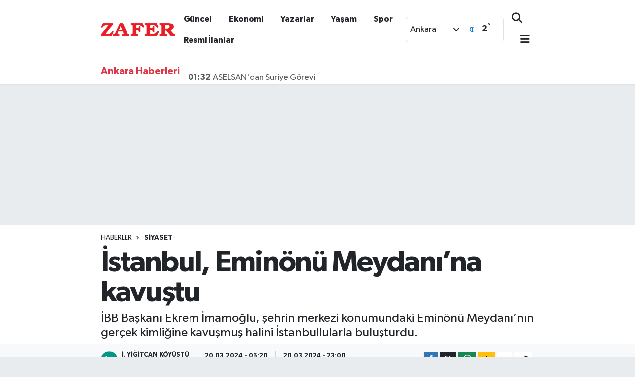

--- FILE ---
content_type: text/html; charset=UTF-8
request_url: https://zafergazetesi.org/haber/19621872/istanbul-eminonu-meydanina-kavustu
body_size: 34703
content:
<!DOCTYPE html>
<html lang="tr" data-theme="flow">
<head>

    <meta charset="utf-8">
<title>İstanbul, Eminönü Meydanı’na kavuştu - Son Dakika Ankara Haberleri</title>
<meta name="description" content="İBB Başkanı Ekrem İmamoğlu, şehrin merkezi konumundaki Eminönü Meydanı’nın gerçek kimliğine kavuşmuş halini İstanbullularla buluşturdu.">
<link rel="canonical" href="https://zafergazetesi.org/haber/19621872/istanbul-eminonu-meydanina-kavustu">
<meta name="viewport" content="width=device-width,initial-scale=1">
<meta name="X-UA-Compatible" content="IE=edge">
<meta name="robots" content="max-image-preview:large">
<meta name="theme-color" content="#ea1c24">
<meta name="title" content="İstanbul, Eminönü Meydanı’na kavuştu">
<meta name="articleSection" content="news">
<meta name="datePublished" content="2024-03-20T06:20:00+03:00">
<meta name="dateModified" content="2024-03-20T23:00:19+03:00">
<meta name="articleAuthor" content="İ. Yiğitcan Köyüstü">
<meta name="author" content="İ. Yiğitcan Köyüstü">
<link rel="amphtml" href="https://zafergazetesi.org/istanbul-eminonu-meydanina-kavustu/amp">
<meta property="og:site_name" content="Son Dakika Ankara Haberleri - Zafer Gazetesi">
<meta property="og:title" content="İstanbul, Eminönü Meydanı’na kavuştu">
<meta property="og:description" content="İBB Başkanı Ekrem İmamoğlu, şehrin merkezi konumundaki Eminönü Meydanı’nın gerçek kimliğine kavuşmuş halini İstanbullularla buluşturdu.">
<meta property="og:url" content="https://zafergazetesi.org/haber/19621872/istanbul-eminonu-meydanina-kavustu">
<meta property="og:image" content="https://zafergazetesiorg.teimg.com/zafergazetesi-org/sites/2024/03/20/imamoglu.jpg">
<meta property="og:type" content="article">
<meta property="og:article:published_time" content="2024-03-20T06:20:00+03:00">
<meta property="og:article:modified_time" content="2024-03-20T23:00:19+03:00">
<meta name="twitter:card" content="summary_large_image">
<meta name="twitter:site" content="@zafergazetesi06">
<meta name="twitter:title" content="İstanbul, Eminönü Meydanı’na kavuştu">
<meta name="twitter:description" content="İBB Başkanı Ekrem İmamoğlu, şehrin merkezi konumundaki Eminönü Meydanı’nın gerçek kimliğine kavuşmuş halini İstanbullularla buluşturdu.">
<meta name="twitter:image" content="https://zafergazetesiorg.teimg.com/zafergazetesi-org/sites/2024/03/20/imamoglu.jpg">
<meta name="twitter:url" content="https://zafergazetesi.org/haber/19621872/istanbul-eminonu-meydanina-kavustu">
<link rel="shortcut icon" type="image/x-icon" href="https://zafergazetesiorg.teimg.com/zafergazetesi-org/uploads/2025/03/favicon-1.webp">
<link rel="manifest" href="https://zafergazetesi.org/manifest.json?v=6.6.4" />
<link rel="preload" href="https://static.tebilisim.com/flow/assets/css/font-awesome/fa-solid-900.woff2" as="font" type="font/woff2" crossorigin />
<link rel="preload" href="https://static.tebilisim.com/flow/assets/css/font-awesome/fa-brands-400.woff2" as="font" type="font/woff2" crossorigin />
<link rel="preload" href="https://static.tebilisim.com/flow/assets/css/weather-icons/font/weathericons-regular-webfont.woff2" as="font" type="font/woff2" crossorigin />
<link rel="preload" href="https://static.tebilisim.com/flow/vendor/te/fonts/gibson/Gibson-Bold.woff2" as="font" type="font/woff2" crossorigin />
<link rel="preload" href="https://static.tebilisim.com/flow/vendor/te/fonts/gibson/Gibson-BoldItalic.woff2" as="font" type="font/woff2" crossorigin />
<link rel="preload" href="https://static.tebilisim.com/flow/vendor/te/fonts/gibson/Gibson-Italic.woff2" as="font" type="font/woff2" crossorigin />
<link rel="preload" href="https://static.tebilisim.com/flow/vendor/te/fonts/gibson/Gibson-Light.woff2" as="font" type="font/woff2" crossorigin />
<link rel="preload" href="https://static.tebilisim.com/flow/vendor/te/fonts/gibson/Gibson-LightItalic.woff2" as="font" type="font/woff2" crossorigin />
<link rel="preload" href="https://static.tebilisim.com/flow/vendor/te/fonts/gibson/Gibson-SemiBold.woff2" as="font" type="font/woff2" crossorigin />
<link rel="preload" href="https://static.tebilisim.com/flow/vendor/te/fonts/gibson/Gibson-SemiBoldItalic.woff2" as="font" type="font/woff2" crossorigin />
<link rel="preload" href="https://static.tebilisim.com/flow/vendor/te/fonts/gibson/Gibson.woff2" as="font" type="font/woff2" crossorigin />


<link rel="preload" as="style" href="https://static.tebilisim.com/flow/vendor/te/fonts/gibson.css?v=6.6.4">
<link rel="stylesheet" href="https://static.tebilisim.com/flow/vendor/te/fonts/gibson.css?v=6.6.4">

<style>:root {
        --te-link-color: #333;
        --te-link-hover-color: #000;
        --te-font: "Gibson";
        --te-secondary-font: "Gibson";
        --te-h1-font-size: 60px;
        --te-color: #ea1c24;
        --te-hover-color: #ea1c24;
        --mm-ocd-width: 85%!important; /*  Mobil Menü Genişliği */
        --swiper-theme-color: var(--te-color)!important;
        --header-13-color: #ffc107;
    }</style><link rel="preload" as="style" href="https://static.tebilisim.com/flow/assets/vendor/bootstrap/css/bootstrap.min.css?v=6.6.4">
<link rel="stylesheet" href="https://static.tebilisim.com/flow/assets/vendor/bootstrap/css/bootstrap.min.css?v=6.6.4">
<link rel="preload" as="style" href="https://static.tebilisim.com/flow/assets/css/app6.6.4.min.css">
<link rel="stylesheet" href="https://static.tebilisim.com/flow/assets/css/app6.6.4.min.css">



<script type="application/ld+json">{"@context":"https:\/\/schema.org","@type":"WebSite","url":"https:\/\/zafergazetesi.org","potentialAction":{"@type":"SearchAction","target":"https:\/\/zafergazetesi.org\/arama?q={query}","query-input":"required name=query"}}</script>

<script type="application/ld+json">{"@context":"https://schema.org","@type":"NewsMediaOrganization","url":"https://zafergazetesi.org","name":"Zafer Gazetesi","logo":"https://zafergazetesiorg.teimg.com/zafergazetesi-org/uploads/2025/03/desktop-1.webp","sameAs":["https://www.facebook.com/61571869431789","https://www.twitter.com/zafergazetesi06","https://www.youtube.com/@ZaferGazetesi-1923","https://www.instagram.com/zafer.gazetesi"]}</script>

<script type="application/ld+json">{"@context":"https:\/\/schema.org","@graph":[{"@type":"SiteNavigationElement","name":"Ana Sayfa","url":"https:\/\/zafergazetesi.org","@id":"https:\/\/zafergazetesi.org"},{"@type":"SiteNavigationElement","name":"Haber","url":"https:\/\/zafergazetesi.org\/haber","@id":"https:\/\/zafergazetesi.org\/haber"},{"@type":"SiteNavigationElement","name":"D\u00fcnya","url":"https:\/\/zafergazetesi.org\/dunya","@id":"https:\/\/zafergazetesi.org\/dunya"},{"@type":"SiteNavigationElement","name":"Spor","url":"https:\/\/zafergazetesi.org\/spor","@id":"https:\/\/zafergazetesi.org\/spor"},{"@type":"SiteNavigationElement","name":"Ya\u015fam","url":"https:\/\/zafergazetesi.org\/yasam","@id":"https:\/\/zafergazetesi.org\/yasam"},{"@type":"SiteNavigationElement","name":"Siyaset","url":"https:\/\/zafergazetesi.org\/siyaset","@id":"https:\/\/zafergazetesi.org\/siyaset"},{"@type":"SiteNavigationElement","name":"E\u011fitim","url":"https:\/\/zafergazetesi.org\/egitim","@id":"https:\/\/zafergazetesi.org\/egitim"},{"@type":"SiteNavigationElement","name":"Teknoloji","url":"https:\/\/zafergazetesi.org\/teknoloji","@id":"https:\/\/zafergazetesi.org\/teknoloji"},{"@type":"SiteNavigationElement","name":"Sa\u011fl\u0131k","url":"https:\/\/zafergazetesi.org\/saglik","@id":"https:\/\/zafergazetesi.org\/saglik"},{"@type":"SiteNavigationElement","name":"Magazin","url":"https:\/\/zafergazetesi.org\/magazin","@id":"https:\/\/zafergazetesi.org\/magazin"},{"@type":"SiteNavigationElement","name":"Ekonomi","url":"https:\/\/zafergazetesi.org\/ekonomi","@id":"https:\/\/zafergazetesi.org\/ekonomi"},{"@type":"SiteNavigationElement","name":"Seri \u0130lan","url":"https:\/\/zafergazetesi.org\/seri-ilan","@id":"https:\/\/zafergazetesi.org\/seri-ilan"},{"@type":"SiteNavigationElement","name":"Emlak","url":"https:\/\/zafergazetesi.org\/emlak","@id":"https:\/\/zafergazetesi.org\/emlak"},{"@type":"SiteNavigationElement","name":"Vas\u0131ta","url":"https:\/\/zafergazetesi.org\/vasita","@id":"https:\/\/zafergazetesi.org\/vasita"},{"@type":"SiteNavigationElement","name":"Eleman","url":"https:\/\/zafergazetesi.org\/eleman","@id":"https:\/\/zafergazetesi.org\/eleman"},{"@type":"SiteNavigationElement","name":"Di\u011fer","url":"https:\/\/zafergazetesi.org\/diger","@id":"https:\/\/zafergazetesi.org\/diger"},{"@type":"SiteNavigationElement","name":"G\u00fcncel","url":"https:\/\/zafergazetesi.org\/guncel","@id":"https:\/\/zafergazetesi.org\/guncel"},{"@type":"SiteNavigationElement","name":"Resmi \u0130lanlar","url":"https:\/\/zafergazetesi.org\/resmi-ilanlar","@id":"https:\/\/zafergazetesi.org\/resmi-ilanlar"},{"@type":"SiteNavigationElement","name":"K\u00fclt\u00fcr & Sanat","url":"https:\/\/zafergazetesi.org\/kultur-sanat","@id":"https:\/\/zafergazetesi.org\/kultur-sanat"},{"@type":"SiteNavigationElement","name":"Asayi\u015f","url":"https:\/\/zafergazetesi.org\/asayis","@id":"https:\/\/zafergazetesi.org\/asayis"},{"@type":"SiteNavigationElement","name":"Astroloji & Bur\u00e7lar","url":"https:\/\/zafergazetesi.org\/astroloji-burclar","@id":"https:\/\/zafergazetesi.org\/astroloji-burclar"},{"@type":"SiteNavigationElement","name":"\u00c7evre","url":"https:\/\/zafergazetesi.org\/cevre","@id":"https:\/\/zafergazetesi.org\/cevre"},{"@type":"SiteNavigationElement","name":"Bilim & Teknoloji","url":"https:\/\/zafergazetesi.org\/bilim-teknoloji","@id":"https:\/\/zafergazetesi.org\/bilim-teknoloji"},{"@type":"SiteNavigationElement","name":"Tarih","url":"https:\/\/zafergazetesi.org\/tarih","@id":"https:\/\/zafergazetesi.org\/tarih"},{"@type":"SiteNavigationElement","name":"G\u00fcndem","url":"https:\/\/zafergazetesi.org\/gundem","@id":"https:\/\/zafergazetesi.org\/gundem"},{"@type":"SiteNavigationElement","name":"Ke\u015ffet","url":"https:\/\/zafergazetesi.org\/kesfet","@id":"https:\/\/zafergazetesi.org\/kesfet"},{"@type":"SiteNavigationElement","name":"Gurme","url":"https:\/\/zafergazetesi.org\/gurme","@id":"https:\/\/zafergazetesi.org\/gurme"},{"@type":"SiteNavigationElement","name":"Biyografi","url":"https:\/\/zafergazetesi.org\/biyografi","@id":"https:\/\/zafergazetesi.org\/biyografi"},{"@type":"SiteNavigationElement","name":"\u0130l\u00e7e Haberlerimiz","url":"https:\/\/zafergazetesi.org\/ilce-haberlerimiz","@id":"https:\/\/zafergazetesi.org\/ilce-haberlerimiz"},{"@type":"SiteNavigationElement","name":"Sokak Hayvanlar\u0131n\u0131 Sahiplendirme \u0130lanlar\u0131","url":"https:\/\/zafergazetesi.org\/sokak-hayvanlarini-sahiplendirme-ilanlari","@id":"https:\/\/zafergazetesi.org\/sokak-hayvanlarini-sahiplendirme-ilanlari"},{"@type":"SiteNavigationElement","name":"Genel","url":"https:\/\/zafergazetesi.org\/genel","@id":"https:\/\/zafergazetesi.org\/genel"},{"@type":"SiteNavigationElement","name":"G\u00fcvenlik","url":"https:\/\/zafergazetesi.org\/guvenlik","@id":"https:\/\/zafergazetesi.org\/guvenlik"},{"@type":"SiteNavigationElement","name":"Politika","url":"https:\/\/zafergazetesi.org\/politika","@id":"https:\/\/zafergazetesi.org\/politika"},{"@type":"SiteNavigationElement","name":"D\u0131\u015f haberler","url":"https:\/\/zafergazetesi.org\/dis-haberler","@id":"https:\/\/zafergazetesi.org\/dis-haberler"},{"@type":"SiteNavigationElement","name":"Istanbul","url":"https:\/\/zafergazetesi.org\/istanbul","@id":"https:\/\/zafergazetesi.org\/istanbul"},{"@type":"SiteNavigationElement","name":"Fla\u015f haber","url":"https:\/\/zafergazetesi.org\/flas-haber","@id":"https:\/\/zafergazetesi.org\/flas-haber"},{"@type":"SiteNavigationElement","name":"Yurt","url":"https:\/\/zafergazetesi.org\/yurt","@id":"https:\/\/zafergazetesi.org\/yurt"},{"@type":"SiteNavigationElement","name":"Manisa","url":"https:\/\/zafergazetesi.org\/manisa","@id":"https:\/\/zafergazetesi.org\/manisa"},{"@type":"SiteNavigationElement","name":"Yalova","url":"https:\/\/zafergazetesi.org\/yalova","@id":"https:\/\/zafergazetesi.org\/yalova"},{"@type":"SiteNavigationElement","name":"\u015e\u0131rnak","url":"https:\/\/zafergazetesi.org\/sirnak","@id":"https:\/\/zafergazetesi.org\/sirnak"},{"@type":"SiteNavigationElement","name":"Elaz\u0131\u011f","url":"https:\/\/zafergazetesi.org\/elazig","@id":"https:\/\/zafergazetesi.org\/elazig"},{"@type":"SiteNavigationElement","name":"Mu\u011fla","url":"https:\/\/zafergazetesi.org\/mugla","@id":"https:\/\/zafergazetesi.org\/mugla"},{"@type":"SiteNavigationElement","name":"Madrid","url":"https:\/\/zafergazetesi.org\/madrid","@id":"https:\/\/zafergazetesi.org\/madrid"},{"@type":"SiteNavigationElement","name":"Konya","url":"https:\/\/zafergazetesi.org\/konya","@id":"https:\/\/zafergazetesi.org\/konya"},{"@type":"SiteNavigationElement","name":"Adana","url":"https:\/\/zafergazetesi.org\/adana","@id":"https:\/\/zafergazetesi.org\/adana"},{"@type":"SiteNavigationElement","name":"Sivas","url":"https:\/\/zafergazetesi.org\/sivas","@id":"https:\/\/zafergazetesi.org\/sivas"},{"@type":"SiteNavigationElement","name":"Peking","url":"https:\/\/zafergazetesi.org\/peking","@id":"https:\/\/zafergazetesi.org\/peking"},{"@type":"SiteNavigationElement","name":"Ankara","url":"https:\/\/zafergazetesi.org\/ankara","@id":"https:\/\/zafergazetesi.org\/ankara"},{"@type":"SiteNavigationElement","name":"Kahramanmara\u015f","url":"https:\/\/zafergazetesi.org\/kahramanmaras","@id":"https:\/\/zafergazetesi.org\/kahramanmaras"},{"@type":"SiteNavigationElement","name":"\u0130zmir","url":"https:\/\/zafergazetesi.org\/izmir","@id":"https:\/\/zafergazetesi.org\/izmir"},{"@type":"SiteNavigationElement","name":"Ad\u0131yaman","url":"https:\/\/zafergazetesi.org\/adiyaman","@id":"https:\/\/zafergazetesi.org\/adiyaman"},{"@type":"SiteNavigationElement","name":"Bursa","url":"https:\/\/zafergazetesi.org\/bursa","@id":"https:\/\/zafergazetesi.org\/bursa"},{"@type":"SiteNavigationElement","name":"Antalya","url":"https:\/\/zafergazetesi.org\/antalya","@id":"https:\/\/zafergazetesi.org\/antalya"},{"@type":"SiteNavigationElement","name":"Baki","url":"https:\/\/zafergazetesi.org\/baki","@id":"https:\/\/zafergazetesi.org\/baki"},{"@type":"SiteNavigationElement","name":"Denizli","url":"https:\/\/zafergazetesi.org\/denizli","@id":"https:\/\/zafergazetesi.org\/denizli"},{"@type":"SiteNavigationElement","name":"Karab\u00fck","url":"https:\/\/zafergazetesi.org\/karabuk","@id":"https:\/\/zafergazetesi.org\/karabuk"},{"@type":"SiteNavigationElement","name":"Edirne","url":"https:\/\/zafergazetesi.org\/edirne","@id":"https:\/\/zafergazetesi.org\/edirne"},{"@type":"SiteNavigationElement","name":"Diyarbak\u0131r","url":"https:\/\/zafergazetesi.org\/diyarbakir","@id":"https:\/\/zafergazetesi.org\/diyarbakir"},{"@type":"SiteNavigationElement","name":"Sakarya","url":"https:\/\/zafergazetesi.org\/sakarya","@id":"https:\/\/zafergazetesi.org\/sakarya"},{"@type":"SiteNavigationElement","name":"Hatay","url":"https:\/\/zafergazetesi.org\/hatay","@id":"https:\/\/zafergazetesi.org\/hatay"},{"@type":"SiteNavigationElement","name":"Bilim","url":"https:\/\/zafergazetesi.org\/bilim","@id":"https:\/\/zafergazetesi.org\/bilim"},{"@type":"SiteNavigationElement","name":"Zonguldak","url":"https:\/\/zafergazetesi.org\/zonguldak","@id":"https:\/\/zafergazetesi.org\/zonguldak"},{"@type":"SiteNavigationElement","name":"Gaziantep","url":"https:\/\/zafergazetesi.org\/gaziantep","@id":"https:\/\/zafergazetesi.org\/gaziantep"},{"@type":"SiteNavigationElement","name":"Samsun","url":"https:\/\/zafergazetesi.org\/samsun","@id":"https:\/\/zafergazetesi.org\/samsun"},{"@type":"SiteNavigationElement","name":"Nev\u015fehir","url":"https:\/\/zafergazetesi.org\/nevsehir","@id":"https:\/\/zafergazetesi.org\/nevsehir"},{"@type":"SiteNavigationElement","name":"Kocaeli","url":"https:\/\/zafergazetesi.org\/kocaeli","@id":"https:\/\/zafergazetesi.org\/kocaeli"},{"@type":"SiteNavigationElement","name":"Corum","url":"https:\/\/zafergazetesi.org\/corum","@id":"https:\/\/zafergazetesi.org\/corum"},{"@type":"SiteNavigationElement","name":"Burdur","url":"https:\/\/zafergazetesi.org\/burdur","@id":"https:\/\/zafergazetesi.org\/burdur"},{"@type":"SiteNavigationElement","name":"Antalija","url":"https:\/\/zafergazetesi.org\/antalija","@id":"https:\/\/zafergazetesi.org\/antalija"},{"@type":"SiteNavigationElement","name":"Tbmm","url":"https:\/\/zafergazetesi.org\/tbmm","@id":"https:\/\/zafergazetesi.org\/tbmm"},{"@type":"SiteNavigationElement","name":"Eski\u0161ehir","url":"https:\/\/zafergazetesi.org\/eskisehir","@id":"https:\/\/zafergazetesi.org\/eskisehir"},{"@type":"SiteNavigationElement","name":"\u0130\u015f d\u00fcnyas\u0131","url":"https:\/\/zafergazetesi.org\/is-dunyasi","@id":"https:\/\/zafergazetesi.org\/is-dunyasi"},{"@type":"SiteNavigationElement","name":"Tokat","url":"https:\/\/zafergazetesi.org\/tokat","@id":"https:\/\/zafergazetesi.org\/tokat"},{"@type":"SiteNavigationElement","name":"Bitlis","url":"https:\/\/zafergazetesi.org\/bitlis","@id":"https:\/\/zafergazetesi.org\/bitlis"},{"@type":"SiteNavigationElement","name":"Vatikan","url":"https:\/\/zafergazetesi.org\/vatikan","@id":"https:\/\/zafergazetesi.org\/vatikan"},{"@type":"SiteNavigationElement","name":"Osmaniye","url":"https:\/\/zafergazetesi.org\/osmaniye","@id":"https:\/\/zafergazetesi.org\/osmaniye"},{"@type":"SiteNavigationElement","name":"Bal\u0131kesir","url":"https:\/\/zafergazetesi.org\/balikesir","@id":"https:\/\/zafergazetesi.org\/balikesir"},{"@type":"SiteNavigationElement","name":"\u015eanl\u0131urfa","url":"https:\/\/zafergazetesi.org\/sanliurfa","@id":"https:\/\/zafergazetesi.org\/sanliurfa"},{"@type":"SiteNavigationElement","name":"Kayseri","url":"https:\/\/zafergazetesi.org\/kayseri","@id":"https:\/\/zafergazetesi.org\/kayseri"},{"@type":"SiteNavigationElement","name":"Erzincan","url":"https:\/\/zafergazetesi.org\/erzincan","@id":"https:\/\/zafergazetesi.org\/erzincan"},{"@type":"SiteNavigationElement","name":"Yozgat","url":"https:\/\/zafergazetesi.org\/yozgat","@id":"https:\/\/zafergazetesi.org\/yozgat"},{"@type":"SiteNavigationElement","name":"Aksaray","url":"https:\/\/zafergazetesi.org\/aksaray","@id":"https:\/\/zafergazetesi.org\/aksaray"},{"@type":"SiteNavigationElement","name":"Ayd\u0131n","url":"https:\/\/zafergazetesi.org\/aydin","@id":"https:\/\/zafergazetesi.org\/aydin"},{"@type":"SiteNavigationElement","name":"\u00c7anakkale","url":"https:\/\/zafergazetesi.org\/canakkale","@id":"https:\/\/zafergazetesi.org\/canakkale"},{"@type":"SiteNavigationElement","name":"I\u011fd\u0131r","url":"https:\/\/zafergazetesi.org\/igdir","@id":"https:\/\/zafergazetesi.org\/igdir"},{"@type":"SiteNavigationElement","name":"Ni\u011fde","url":"https:\/\/zafergazetesi.org\/nigde","@id":"https:\/\/zafergazetesi.org\/nigde"},{"@type":"SiteNavigationElement","name":"Ta\u015fkent","url":"https:\/\/zafergazetesi.org\/taskent","@id":"https:\/\/zafergazetesi.org\/taskent"},{"@type":"SiteNavigationElement","name":"Trabzon","url":"https:\/\/zafergazetesi.org\/trabzon","@id":"https:\/\/zafergazetesi.org\/trabzon"},{"@type":"SiteNavigationElement","name":"Tekirda\u011f","url":"https:\/\/zafergazetesi.org\/tekirdag","@id":"https:\/\/zafergazetesi.org\/tekirdag"},{"@type":"SiteNavigationElement","name":"Mersin","url":"https:\/\/zafergazetesi.org\/mersin","@id":"https:\/\/zafergazetesi.org\/mersin"},{"@type":"SiteNavigationElement","name":"Hakkari","url":"https:\/\/zafergazetesi.org\/hakkari","@id":"https:\/\/zafergazetesi.org\/hakkari"},{"@type":"SiteNavigationElement","name":"Akyurt Son Dakika Haberleri","url":"https:\/\/zafergazetesi.org\/akyurt-son-dakika-haberleri","@id":"https:\/\/zafergazetesi.org\/akyurt-son-dakika-haberleri"},{"@type":"SiteNavigationElement","name":"Alt\u0131nda\u011f Son Dakika Haberleri","url":"https:\/\/zafergazetesi.org\/altindag-son-dakika-haberleri","@id":"https:\/\/zafergazetesi.org\/altindag-son-dakika-haberleri"},{"@type":"SiteNavigationElement","name":"Aya\u015f Son Dakika Haberleri","url":"https:\/\/zafergazetesi.org\/ayas-son-dakika-haberleri","@id":"https:\/\/zafergazetesi.org\/ayas-son-dakika-haberleri"},{"@type":"SiteNavigationElement","name":"Bala Son Dakika Haberleri","url":"https:\/\/zafergazetesi.org\/bala-son-dakika-haberleri","@id":"https:\/\/zafergazetesi.org\/bala-son-dakika-haberleri"},{"@type":"SiteNavigationElement","name":"Beypazar\u0131 Son Dakika Haberleri","url":"https:\/\/zafergazetesi.org\/beypazari-son-dakika-haberleri","@id":"https:\/\/zafergazetesi.org\/beypazari-son-dakika-haberleri"},{"@type":"SiteNavigationElement","name":"\u00c7aml\u0131dere Son Dakika Haberleri","url":"https:\/\/zafergazetesi.org\/camlidere-son-dakika-haberleri","@id":"https:\/\/zafergazetesi.org\/camlidere-son-dakika-haberleri"},{"@type":"SiteNavigationElement","name":"\u00c7ankaya Son Dakika Haberleri","url":"https:\/\/zafergazetesi.org\/cankaya-son-dakika-haberleri","@id":"https:\/\/zafergazetesi.org\/cankaya-son-dakika-haberleri"},{"@type":"SiteNavigationElement","name":"\u00c7ubuk Son Dakika Haberleri","url":"https:\/\/zafergazetesi.org\/cubuk-son-dakika-haberleri","@id":"https:\/\/zafergazetesi.org\/cubuk-son-dakika-haberleri"},{"@type":"SiteNavigationElement","name":"Elmada\u011f Son Dakika Haberleri","url":"https:\/\/zafergazetesi.org\/elmadag-son-dakika-haberleri","@id":"https:\/\/zafergazetesi.org\/elmadag-son-dakika-haberleri"},{"@type":"SiteNavigationElement","name":"Etimesgut Son Dakika Haberleri","url":"https:\/\/zafergazetesi.org\/etimesgut-son-dakika-haberleri","@id":"https:\/\/zafergazetesi.org\/etimesgut-son-dakika-haberleri"},{"@type":"SiteNavigationElement","name":"Evren Son Dakika Haberleri","url":"https:\/\/zafergazetesi.org\/evren-son-dakika-haberleri","@id":"https:\/\/zafergazetesi.org\/evren-son-dakika-haberleri"},{"@type":"SiteNavigationElement","name":"G\u00f6lba\u015f\u0131 Son Dakika Haberleri","url":"https:\/\/zafergazetesi.org\/golbasi-son-dakika-haberleri","@id":"https:\/\/zafergazetesi.org\/golbasi-son-dakika-haberleri"},{"@type":"SiteNavigationElement","name":"G\u00fcd\u00fcl Son Dakika Haberleri","url":"https:\/\/zafergazetesi.org\/gudul-son-dakika-haberleri","@id":"https:\/\/zafergazetesi.org\/gudul-son-dakika-haberleri"},{"@type":"SiteNavigationElement","name":"Haymana Son Dakika Haberleri","url":"https:\/\/zafergazetesi.org\/haymana-son-dakika-haberleri","@id":"https:\/\/zafergazetesi.org\/haymana-son-dakika-haberleri"},{"@type":"SiteNavigationElement","name":"Kahramankazan Son Dakika Haberleri","url":"https:\/\/zafergazetesi.org\/kahramankazan-son-dakika-haberleri","@id":"https:\/\/zafergazetesi.org\/kahramankazan-son-dakika-haberleri"},{"@type":"SiteNavigationElement","name":"Kalecik Son Dakika Haberleri","url":"https:\/\/zafergazetesi.org\/kalecik-son-dakika-haberleri","@id":"https:\/\/zafergazetesi.org\/kalecik-son-dakika-haberleri"},{"@type":"SiteNavigationElement","name":"Ke\u00e7i\u00f6ren Son Dakika Haberleri","url":"https:\/\/zafergazetesi.org\/kecioren-son-dakika-haberleri","@id":"https:\/\/zafergazetesi.org\/kecioren-son-dakika-haberleri"},{"@type":"SiteNavigationElement","name":"Mamak Son Dakika Haberleri","url":"https:\/\/zafergazetesi.org\/mamak-son-dakika-haberleri","@id":"https:\/\/zafergazetesi.org\/mamak-son-dakika-haberleri"},{"@type":"SiteNavigationElement","name":"Nall\u0131han Son Dakika Haberleri","url":"https:\/\/zafergazetesi.org\/nallihan-son-dakika-haberleri","@id":"https:\/\/zafergazetesi.org\/nallihan-son-dakika-haberleri"},{"@type":"SiteNavigationElement","name":"Polatl\u0131 Son Dakika Haberleri","url":"https:\/\/zafergazetesi.org\/polatli-son-dakika-haberleri","@id":"https:\/\/zafergazetesi.org\/polatli-son-dakika-haberleri"},{"@type":"SiteNavigationElement","name":"Sincan Son Dakika Haberleri","url":"https:\/\/zafergazetesi.org\/sincan-son-dakika-haberleri","@id":"https:\/\/zafergazetesi.org\/sincan-son-dakika-haberleri"},{"@type":"SiteNavigationElement","name":"\u015eerefliko\u00e7hisar Son Dakika Haberleri","url":"https:\/\/zafergazetesi.org\/sereflikochisar-son-dakika-haberleri","@id":"https:\/\/zafergazetesi.org\/sereflikochisar-son-dakika-haberleri"},{"@type":"SiteNavigationElement","name":"Yenimahalle Son Dakika Haberleri","url":"https:\/\/zafergazetesi.org\/yenimahalle-son-dakika-haberleri","@id":"https:\/\/zafergazetesi.org\/yenimahalle-son-dakika-haberleri"},{"@type":"SiteNavigationElement","name":"K\u0131z\u0131lcahamam Son Dakika Haberleri","url":"https:\/\/zafergazetesi.org\/kizilcahamam-son-dakika-haberleri","@id":"https:\/\/zafergazetesi.org\/kizilcahamam-son-dakika-haberleri"},{"@type":"SiteNavigationElement","name":"Pursaklar Son Dakika Haberleri","url":"https:\/\/zafergazetesi.org\/pursaklar-son-dakika-haberleri","@id":"https:\/\/zafergazetesi.org\/pursaklar-son-dakika-haberleri"},{"@type":"SiteNavigationElement","name":"Amasya","url":"https:\/\/zafergazetesi.org\/amasya","@id":"https:\/\/zafergazetesi.org\/amasya"},{"@type":"SiteNavigationElement","name":"Rize","url":"https:\/\/zafergazetesi.org\/rize","@id":"https:\/\/zafergazetesi.org\/rize"},{"@type":"SiteNavigationElement","name":"Van","url":"https:\/\/zafergazetesi.org\/van","@id":"https:\/\/zafergazetesi.org\/van"},{"@type":"SiteNavigationElement","name":"Giresun","url":"https:\/\/zafergazetesi.org\/giresun","@id":"https:\/\/zafergazetesi.org\/giresun"},{"@type":"SiteNavigationElement","name":"London","url":"https:\/\/zafergazetesi.org\/london","@id":"https:\/\/zafergazetesi.org\/london"},{"@type":"SiteNavigationElement","name":"Roma","url":"https:\/\/zafergazetesi.org\/roma","@id":"https:\/\/zafergazetesi.org\/roma"},{"@type":"SiteNavigationElement","name":"Erzurum","url":"https:\/\/zafergazetesi.org\/erzurum","@id":"https:\/\/zafergazetesi.org\/erzurum"},{"@type":"SiteNavigationElement","name":"Ordu","url":"https:\/\/zafergazetesi.org\/ordu","@id":"https:\/\/zafergazetesi.org\/ordu"},{"@type":"SiteNavigationElement","name":"Artvin","url":"https:\/\/zafergazetesi.org\/artvin","@id":"https:\/\/zafergazetesi.org\/artvin"},{"@type":"SiteNavigationElement","name":"Malatya","url":"https:\/\/zafergazetesi.org\/malatya","@id":"https:\/\/zafergazetesi.org\/malatya"},{"@type":"SiteNavigationElement","name":"\u010cankiri","url":"https:\/\/zafergazetesi.org\/cankiri","@id":"https:\/\/zafergazetesi.org\/cankiri"},{"@type":"SiteNavigationElement","name":"Nikozija","url":"https:\/\/zafergazetesi.org\/nikozija","@id":"https:\/\/zafergazetesi.org\/nikozija"},{"@type":"SiteNavigationElement","name":"G\u00fcm\u00fc\u015fhane","url":"https:\/\/zafergazetesi.org\/gumushane","@id":"https:\/\/zafergazetesi.org\/gumushane"},{"@type":"SiteNavigationElement","name":"Isparta","url":"https:\/\/zafergazetesi.org\/isparta","@id":"https:\/\/zafergazetesi.org\/isparta"},{"@type":"SiteNavigationElement","name":"Bayburt","url":"https:\/\/zafergazetesi.org\/bayburt","@id":"https:\/\/zafergazetesi.org\/bayburt"},{"@type":"SiteNavigationElement","name":"D\u00fczce","url":"https:\/\/zafergazetesi.org\/duzce","@id":"https:\/\/zafergazetesi.org\/duzce"},{"@type":"SiteNavigationElement","name":"Mu\u015f","url":"https:\/\/zafergazetesi.org\/mus","@id":"https:\/\/zafergazetesi.org\/mus"},{"@type":"SiteNavigationElement","name":"Bolivar","url":"https:\/\/zafergazetesi.org\/bolivar","@id":"https:\/\/zafergazetesi.org\/bolivar"},{"@type":"SiteNavigationElement","name":"K\u0131rklareli","url":"https:\/\/zafergazetesi.org\/kirklareli","@id":"https:\/\/zafergazetesi.org\/kirklareli"},{"@type":"SiteNavigationElement","name":"New york","url":"https:\/\/zafergazetesi.org\/new-york","@id":"https:\/\/zafergazetesi.org\/new-york"},{"@type":"SiteNavigationElement","name":"Moskva","url":"https:\/\/zafergazetesi.org\/moskva","@id":"https:\/\/zafergazetesi.org\/moskva"},{"@type":"SiteNavigationElement","name":"Karaman","url":"https:\/\/zafergazetesi.org\/karaman","@id":"https:\/\/zafergazetesi.org\/karaman"},{"@type":"SiteNavigationElement","name":"Kastamonu","url":"https:\/\/zafergazetesi.org\/kastamonu","@id":"https:\/\/zafergazetesi.org\/kastamonu"},{"@type":"SiteNavigationElement","name":"K\u0131r\u015fehir","url":"https:\/\/zafergazetesi.org\/kirsehir","@id":"https:\/\/zafergazetesi.org\/kirsehir"},{"@type":"SiteNavigationElement","name":"Ile-de-france","url":"https:\/\/zafergazetesi.org\/ile-de-france","@id":"https:\/\/zafergazetesi.org\/ile-de-france"},{"@type":"SiteNavigationElement","name":"Batman","url":"https:\/\/zafergazetesi.org\/batman","@id":"https:\/\/zafergazetesi.org\/batman"},{"@type":"SiteNavigationElement","name":"Kars","url":"https:\/\/zafergazetesi.org\/kars","@id":"https:\/\/zafergazetesi.org\/kars"},{"@type":"SiteNavigationElement","name":"B\u00f6lge","url":"https:\/\/zafergazetesi.org\/bolge","@id":"https:\/\/zafergazetesi.org\/bolge"},{"@type":"SiteNavigationElement","name":"Mardin","url":"https:\/\/zafergazetesi.org\/mardin","@id":"https:\/\/zafergazetesi.org\/mardin"},{"@type":"SiteNavigationElement","name":"Sudan","url":"https:\/\/zafergazetesi.org\/sudan","@id":"https:\/\/zafergazetesi.org\/sudan"},{"@type":"SiteNavigationElement","name":"Brussels","url":"https:\/\/zafergazetesi.org\/brussels","@id":"https:\/\/zafergazetesi.org\/brussels"},{"@type":"SiteNavigationElement","name":"U\u015fak","url":"https:\/\/zafergazetesi.org\/usak","@id":"https:\/\/zafergazetesi.org\/usak"},{"@type":"SiteNavigationElement","name":"Kijev","url":"https:\/\/zafergazetesi.org\/kijev","@id":"https:\/\/zafergazetesi.org\/kijev"},{"@type":"SiteNavigationElement","name":"Kod\u017eaeli","url":"https:\/\/zafergazetesi.org\/kodzaeli","@id":"https:\/\/zafergazetesi.org\/kodzaeli"},{"@type":"SiteNavigationElement","name":"Bing\u00f6l","url":"https:\/\/zafergazetesi.org\/bingol","@id":"https:\/\/zafergazetesi.org\/bingol"},{"@type":"SiteNavigationElement","name":"Washington dc","url":"https:\/\/zafergazetesi.org\/washington-dc","@id":"https:\/\/zafergazetesi.org\/washington-dc"},{"@type":"SiteNavigationElement","name":"K\u00fctahya","url":"https:\/\/zafergazetesi.org\/kutahya","@id":"https:\/\/zafergazetesi.org\/kutahya"},{"@type":"SiteNavigationElement","name":"Sarajevo","url":"https:\/\/zafergazetesi.org\/sarajevo","@id":"https:\/\/zafergazetesi.org\/sarajevo"},{"@type":"SiteNavigationElement","name":"Nordrhein-westfalen","url":"https:\/\/zafergazetesi.org\/nordrhein-westfalen","@id":"https:\/\/zafergazetesi.org\/nordrhein-westfalen"},{"@type":"SiteNavigationElement","name":"Kilis","url":"https:\/\/zafergazetesi.org\/kilis","@id":"https:\/\/zafergazetesi.org\/kilis"},{"@type":"SiteNavigationElement","name":"Atina","url":"https:\/\/zafergazetesi.org\/atina","@id":"https:\/\/zafergazetesi.org\/atina"},{"@type":"SiteNavigationElement","name":"Sinop","url":"https:\/\/zafergazetesi.org\/sinop","@id":"https:\/\/zafergazetesi.org\/sinop"},{"@type":"SiteNavigationElement","name":"Bilecik","url":"https:\/\/zafergazetesi.org\/bilecik","@id":"https:\/\/zafergazetesi.org\/bilecik"},{"@type":"SiteNavigationElement","name":"K\u0131r\u0131kkale","url":"https:\/\/zafergazetesi.org\/kirikkale","@id":"https:\/\/zafergazetesi.org\/kirikkale"},{"@type":"SiteNavigationElement","name":"Azad ke\u015fmir","url":"https:\/\/zafergazetesi.org\/azad-kesmir","@id":"https:\/\/zafergazetesi.org\/azad-kesmir"},{"@type":"SiteNavigationElement","name":"Bolu","url":"https:\/\/zafergazetesi.org\/bolu","@id":"https:\/\/zafergazetesi.org\/bolu"},{"@type":"SiteNavigationElement","name":"Agri","url":"https:\/\/zafergazetesi.org\/agri","@id":"https:\/\/zafergazetesi.org\/agri"},{"@type":"SiteNavigationElement","name":"Albanija","url":"https:\/\/zafergazetesi.org\/albanija","@id":"https:\/\/zafergazetesi.org\/albanija"},{"@type":"SiteNavigationElement","name":"Rijad","url":"https:\/\/zafergazetesi.org\/rijad","@id":"https:\/\/zafergazetesi.org\/rijad"},{"@type":"SiteNavigationElement","name":"Bart\u0131n","url":"https:\/\/zafergazetesi.org\/bartin","@id":"https:\/\/zafergazetesi.org\/bartin"},{"@type":"SiteNavigationElement","name":"Jerusalem","url":"https:\/\/zafergazetesi.org\/jerusalem","@id":"https:\/\/zafergazetesi.org\/jerusalem"},{"@type":"SiteNavigationElement","name":"Siirt","url":"https:\/\/zafergazetesi.org\/siirt","@id":"https:\/\/zafergazetesi.org\/siirt"},{"@type":"SiteNavigationElement","name":"Afyonkarahisar","url":"https:\/\/zafergazetesi.org\/afyonkarahisar","@id":"https:\/\/zafergazetesi.org\/afyonkarahisar"},{"@type":"SiteNavigationElement","name":"Abu dhabi","url":"https:\/\/zafergazetesi.org\/abu-dhabi","@id":"https:\/\/zafergazetesi.org\/abu-dhabi"},{"@type":"SiteNavigationElement","name":"Berlin","url":"https:\/\/zafergazetesi.org\/berlin","@id":"https:\/\/zafergazetesi.org\/berlin"},{"@type":"SiteNavigationElement","name":"Pais vasco","url":"https:\/\/zafergazetesi.org\/pais-vasco","@id":"https:\/\/zafergazetesi.org\/pais-vasco"},{"@type":"SiteNavigationElement","name":"Dakar","url":"https:\/\/zafergazetesi.org\/dakar","@id":"https:\/\/zafergazetesi.org\/dakar"},{"@type":"SiteNavigationElement","name":"Ukrajina","url":"https:\/\/zafergazetesi.org\/ukrajina","@id":"https:\/\/zafergazetesi.org\/ukrajina"},{"@type":"SiteNavigationElement","name":"Tunceli","url":"https:\/\/zafergazetesi.org\/tunceli","@id":"https:\/\/zafergazetesi.org\/tunceli"},{"@type":"SiteNavigationElement","name":"Njema\u010dka","url":"https:\/\/zafergazetesi.org\/njemacka","@id":"https:\/\/zafergazetesi.org\/njemacka"},{"@type":"SiteNavigationElement","name":"Mekka","url":"https:\/\/zafergazetesi.org\/mekka","@id":"https:\/\/zafergazetesi.org\/mekka"},{"@type":"SiteNavigationElement","name":"Var\u0161ava","url":"https:\/\/zafergazetesi.org\/varsava","@id":"https:\/\/zafergazetesi.org\/varsava"},{"@type":"SiteNavigationElement","name":"Holandija","url":"https:\/\/zafergazetesi.org\/holandija","@id":"https:\/\/zafergazetesi.org\/holandija"},{"@type":"SiteNavigationElement","name":"Tripoli","url":"https:\/\/zafergazetesi.org\/tripoli","@id":"https:\/\/zafergazetesi.org\/tripoli"},{"@type":"SiteNavigationElement","name":"Kirkuk","url":"https:\/\/zafergazetesi.org\/kirkuk","@id":"https:\/\/zafergazetesi.org\/kirkuk"},{"@type":"SiteNavigationElement","name":"Abuja","url":"https:\/\/zafergazetesi.org\/abuja","@id":"https:\/\/zafergazetesi.org\/abuja"},{"@type":"SiteNavigationElement","name":"Antananarivo","url":"https:\/\/zafergazetesi.org\/antananarivo","@id":"https:\/\/zafergazetesi.org\/antananarivo"},{"@type":"SiteNavigationElement","name":"Connecticut","url":"https:\/\/zafergazetesi.org\/connecticut","@id":"https:\/\/zafergazetesi.org\/connecticut"},{"@type":"SiteNavigationElement","name":"Hartford ct","url":"https:\/\/zafergazetesi.org\/hartford-ct","@id":"https:\/\/zafergazetesi.org\/hartford-ct"},{"@type":"SiteNavigationElement","name":"Velika britanija","url":"https:\/\/zafergazetesi.org\/velika-britanija","@id":"https:\/\/zafergazetesi.org\/velika-britanija"},{"@type":"SiteNavigationElement","name":"North carolina","url":"https:\/\/zafergazetesi.org\/north-carolina","@id":"https:\/\/zafergazetesi.org\/north-carolina"},{"@type":"SiteNavigationElement","name":"Kuzey carolina","url":"https:\/\/zafergazetesi.org\/kuzey-carolina","@id":"https:\/\/zafergazetesi.org\/kuzey-carolina"},{"@type":"SiteNavigationElement","name":"Kosovo","url":"https:\/\/zafergazetesi.org\/kosovo","@id":"https:\/\/zafergazetesi.org\/kosovo"},{"@type":"SiteNavigationElement","name":"Kazahstan","url":"https:\/\/zafergazetesi.org\/kazahstan","@id":"https:\/\/zafergazetesi.org\/kazahstan"},{"@type":"SiteNavigationElement","name":"Damask","url":"https:\/\/zafergazetesi.org\/damask","@id":"https:\/\/zafergazetesi.org\/damask"},{"@type":"SiteNavigationElement","name":"\u017deneva","url":"https:\/\/zafergazetesi.org\/zeneva","@id":"https:\/\/zafergazetesi.org\/zeneva"},{"@type":"SiteNavigationElement","name":"Medine","url":"https:\/\/zafergazetesi.org\/medine","@id":"https:\/\/zafergazetesi.org\/medine"},{"@type":"SiteNavigationElement","name":"Teheran","url":"https:\/\/zafergazetesi.org\/teheran","@id":"https:\/\/zafergazetesi.org\/teheran"},{"@type":"SiteNavigationElement","name":"Du\u015fanbe","url":"https:\/\/zafergazetesi.org\/dusanbe","@id":"https:\/\/zafergazetesi.org\/dusanbe"},{"@type":"SiteNavigationElement","name":"Jordan","url":"https:\/\/zafergazetesi.org\/jordan","@id":"https:\/\/zafergazetesi.org\/jordan"},{"@type":"SiteNavigationElement","name":"Beirut","url":"https:\/\/zafergazetesi.org\/beirut","@id":"https:\/\/zafergazetesi.org\/beirut"},{"@type":"SiteNavigationElement","name":"Beograd","url":"https:\/\/zafergazetesi.org\/beograd","@id":"https:\/\/zafergazetesi.org\/beograd"},{"@type":"SiteNavigationElement","name":"Sankt petersburg","url":"https:\/\/zafergazetesi.org\/sankt-petersburg","@id":"https:\/\/zafergazetesi.org\/sankt-petersburg"},{"@type":"SiteNavigationElement","name":"Ardahan","url":"https:\/\/zafergazetesi.org\/ardahan","@id":"https:\/\/zafergazetesi.org\/ardahan"},{"@type":"SiteNavigationElement","name":"Tel aviv","url":"https:\/\/zafergazetesi.org\/tel-aviv","@id":"https:\/\/zafergazetesi.org\/tel-aviv"},{"@type":"SiteNavigationElement","name":"Izrael","url":"https:\/\/zafergazetesi.org\/izrael","@id":"https:\/\/zafergazetesi.org\/izrael"},{"@type":"SiteNavigationElement","name":"Moskova","url":"https:\/\/zafergazetesi.org\/moskova","@id":"https:\/\/zafergazetesi.org\/moskova"},{"@type":"SiteNavigationElement","name":"London, city of","url":"https:\/\/zafergazetesi.org\/london-city-of","@id":"https:\/\/zafergazetesi.org\/london-city-of"},{"@type":"SiteNavigationElement","name":"Cenevre","url":"https:\/\/zafergazetesi.org\/cenevre","@id":"https:\/\/zafergazetesi.org\/cenevre"},{"@type":"SiteNavigationElement","name":"Kud\u00fcs","url":"https:\/\/zafergazetesi.org\/kudus","@id":"https:\/\/zafergazetesi.org\/kudus"},{"@type":"SiteNavigationElement","name":"Tiflis","url":"https:\/\/zafergazetesi.org\/tiflis","@id":"https:\/\/zafergazetesi.org\/tiflis"},{"@type":"SiteNavigationElement","name":"Br\u00fcksel","url":"https:\/\/zafergazetesi.org\/bruksel","@id":"https:\/\/zafergazetesi.org\/bruksel"},{"@type":"SiteNavigationElement","name":"Valais","url":"https:\/\/zafergazetesi.org\/valais","@id":"https:\/\/zafergazetesi.org\/valais"},{"@type":"SiteNavigationElement","name":"Arnavutluk","url":"https:\/\/zafergazetesi.org\/arnavutluk","@id":"https:\/\/zafergazetesi.org\/arnavutluk"},{"@type":"SiteNavigationElement","name":"Minsk","url":"https:\/\/zafergazetesi.org\/minsk","@id":"https:\/\/zafergazetesi.org\/minsk"},{"@type":"SiteNavigationElement","name":"Lombardia","url":"https:\/\/zafergazetesi.org\/lombardia","@id":"https:\/\/zafergazetesi.org\/lombardia"},{"@type":"SiteNavigationElement","name":"Tahran","url":"https:\/\/zafergazetesi.org\/tahran","@id":"https:\/\/zafergazetesi.org\/tahran"},{"@type":"SiteNavigationElement","name":"Hollanda","url":"https:\/\/zafergazetesi.org\/hollanda","@id":"https:\/\/zafergazetesi.org\/hollanda"},{"@type":"SiteNavigationElement","name":"Saraybosna","url":"https:\/\/zafergazetesi.org\/saraybosna","@id":"https:\/\/zafergazetesi.org\/saraybosna"},{"@type":"SiteNavigationElement","name":"Bak\u00fc","url":"https:\/\/zafergazetesi.org\/baku","@id":"https:\/\/zafergazetesi.org\/baku"},{"@type":"SiteNavigationElement","name":"Albufe\u0131ra","url":"https:\/\/zafergazetesi.org\/albufeira","@id":"https:\/\/zafergazetesi.org\/albufeira"},{"@type":"SiteNavigationElement","name":"Port\u0131mao","url":"https:\/\/zafergazetesi.org\/portimao","@id":"https:\/\/zafergazetesi.org\/portimao"},{"@type":"SiteNavigationElement","name":"\u0130ngiltere","url":"https:\/\/zafergazetesi.org\/ingiltere","@id":"https:\/\/zafergazetesi.org\/ingiltere"},{"@type":"SiteNavigationElement","name":"\u0130dlib","url":"https:\/\/zafergazetesi.org\/idlib","@id":"https:\/\/zafergazetesi.org\/idlib"},{"@type":"SiteNavigationElement","name":"Gazze","url":"https:\/\/zafergazetesi.org\/gazze","@id":"https:\/\/zafergazetesi.org\/gazze"},{"@type":"SiteNavigationElement","name":"Portekiz","url":"https:\/\/zafergazetesi.org\/portekiz","@id":"https:\/\/zafergazetesi.org\/portekiz"},{"@type":"SiteNavigationElement","name":"Kazakistan","url":"https:\/\/zafergazetesi.org\/kazakistan","@id":"https:\/\/zafergazetesi.org\/kazakistan"},{"@type":"SiteNavigationElement","name":"Halep","url":"https:\/\/zafergazetesi.org\/halep","@id":"https:\/\/zafergazetesi.org\/halep"},{"@type":"SiteNavigationElement","name":"\u015eam","url":"https:\/\/zafergazetesi.org\/sam","@id":"https:\/\/zafergazetesi.org\/sam"},{"@type":"SiteNavigationElement","name":"G\u00fcm\u00fclcine","url":"https:\/\/zafergazetesi.org\/gumulcine","@id":"https:\/\/zafergazetesi.org\/gumulcine"},{"@type":"SiteNavigationElement","name":"K\u00fclt\u00fcr","url":"https:\/\/zafergazetesi.org\/kultur","@id":"https:\/\/zafergazetesi.org\/kultur"},{"@type":"SiteNavigationElement","name":"Sanat","url":"https:\/\/zafergazetesi.org\/sanat","@id":"https:\/\/zafergazetesi.org\/sanat"},{"@type":"SiteNavigationElement","name":"R\u00fcya Yorumlar\u0131","url":"https:\/\/zafergazetesi.org\/ruya-yorumlari","@id":"https:\/\/zafergazetesi.org\/ruya-yorumlari"},{"@type":"SiteNavigationElement","name":"Gizlilik S\u00f6zle\u015fmesi","url":"https:\/\/zafergazetesi.org\/gizlilik-sozlesmesi","@id":"https:\/\/zafergazetesi.org\/gizlilik-sozlesmesi"},{"@type":"SiteNavigationElement","name":"\u0130leti\u015fim","url":"https:\/\/zafergazetesi.org\/iletisim","@id":"https:\/\/zafergazetesi.org\/iletisim"},{"@type":"SiteNavigationElement","name":"Yazarlar","url":"https:\/\/zafergazetesi.org\/yazarlar","@id":"https:\/\/zafergazetesi.org\/yazarlar"},{"@type":"SiteNavigationElement","name":"Foto Galeri","url":"https:\/\/zafergazetesi.org\/foto-galeri","@id":"https:\/\/zafergazetesi.org\/foto-galeri"},{"@type":"SiteNavigationElement","name":"Video Galeri","url":"https:\/\/zafergazetesi.org\/video","@id":"https:\/\/zafergazetesi.org\/video"},{"@type":"SiteNavigationElement","name":"Biyografiler","url":"https:\/\/zafergazetesi.org\/biyografi","@id":"https:\/\/zafergazetesi.org\/biyografi"},{"@type":"SiteNavigationElement","name":"R\u00f6portajlar","url":"https:\/\/zafergazetesi.org\/roportaj","@id":"https:\/\/zafergazetesi.org\/roportaj"},{"@type":"SiteNavigationElement","name":"Anketler","url":"https:\/\/zafergazetesi.org\/anketler","@id":"https:\/\/zafergazetesi.org\/anketler"},{"@type":"SiteNavigationElement","name":"Beyo\u011flu Bug\u00fcn, Yar\u0131n ve 1 Haftal\u0131k Hava Durumu Tahmini","url":"https:\/\/zafergazetesi.org\/beyoglu-hava-durumu","@id":"https:\/\/zafergazetesi.org\/beyoglu-hava-durumu"},{"@type":"SiteNavigationElement","name":"Beyo\u011flu Namaz Vakitleri","url":"https:\/\/zafergazetesi.org\/beyoglu-namaz-vakitleri","@id":"https:\/\/zafergazetesi.org\/beyoglu-namaz-vakitleri"},{"@type":"SiteNavigationElement","name":"Puan Durumu ve Fikst\u00fcr","url":"https:\/\/zafergazetesi.org\/futbol\/super-lig-puan-durumu-ve-fikstur","@id":"https:\/\/zafergazetesi.org\/futbol\/super-lig-puan-durumu-ve-fikstur"}]}</script>

<script type="application/ld+json">{"@context":"https:\/\/schema.org","@type":"BreadcrumbList","itemListElement":[{"@type":"ListItem","position":1,"item":{"@type":"Thing","@id":"https:\/\/zafergazetesi.org","name":"Haberler"}}]}</script>
<script type="application/ld+json">{"@context":"https:\/\/schema.org","@type":"NewsArticle","headline":"\u0130stanbul, Emin\u00f6n\u00fc Meydan\u0131\u2019na kavu\u015ftu","articleSection":"Siyaset","dateCreated":"2024-03-20T06:20:00+03:00","datePublished":"2024-03-20T06:20:00+03:00","dateModified":"2024-03-20T23:00:19+03:00","wordCount":1428,"genre":"news","mainEntityOfPage":{"@type":"WebPage","@id":"https:\/\/zafergazetesi.org\/istanbul-eminonu-meydanina-kavustu"},"articleBody":"<p>Meydan  ile birlikte Rag\u0131p G\u00fcm\u00fc\u015fpala Caddesi d\u00fczenlemesi, Ali Pa\u015fa Saray\u0131 zemin alt\u0131 otopark\u0131 ve Sarayburnu Arkeopark\u0131 ve Tekfur Saray\u0131 Ya\u015fam Park\u0131\u2019n\u0131n a\u00e7\u0131l\u0131\u015flar\u0131n\u0131 ger\u00e7ekle\u015ftiren \u0130mamo\u011flu, Re\u015fat Nuri Sahnesi\u2019nin de temelini att\u0131. \u201cY\u0131llard\u0131r bu tempoyla \u00e7al\u0131\u015f\u0131yoruz\u201d diyen \u0130mamo\u011flu, \u201cOnlar anlad\u0131lar ki; biz bu adamla ve bunun ekibiyle, bu anlay\u0131\u015fla boy \u00f6l\u00e7\u00fc\u015femeyece\u011fiz. Belediyecilikte bunlarla yar\u0131\u015famayaca\u011f\u0131z. Pes ettiler, pes. Er meydan\u0131ndan ka\u00e7t\u0131lar. Ne yapmaya \u00e7al\u0131\u015f\u0131yorlar? Kumpas meydan\u0131na \u00e7ekmeye \u00e7al\u0131\u015f\u0131yorlar. Se\u00e7imi iptal ettiler. O zaman ne oldu? Milletimiz bu sefer, tam 806 bin kez tu\u015f etti. \u015eimdi kurgulardan, kumpaslardan, k\u0131\u015fk\u0131rtmalardan medet umuyorlar.  Se\u00e7im g\u00fcn\u00fc yakla\u015f\u0131nca g\u00f6receksiniz,  daha yeni numaralar\u0131 var. Bug\u00fcnden itibaren 12 g\u00fcn kald\u0131 se\u00e7ime. \u015eimdi 12 g\u00fcnde ne yapacaklar? Ekrem\u2019i nas\u0131l ederiz? Nas\u0131l kumpaslar yapar\u0131z? Nas\u0131l yalanlar\u0131 uydururuz? Mektup mu yazd\u0131r\u0131r\u0131z? Yeni montajlar m\u0131 yapt\u0131r\u0131r\u0131z? Kurgular m\u0131 yapar\u0131z? Yahu, isterseniz gidin Hollywood'da film \u00e7evirin, bu milleti aldatamazs\u0131n\u0131z karde\u015fim\u201d ifadelerini kulland\u0131.<\/p>\n<p> \u0130stanbul B\u00fcy\u00fck\u015fehir Belediye (\u0130BB) Ba\u015fkan\u0131 Ekrem \u0130mamo\u011flu, \u201cFatih Toplu Hizmet Tan\u0131t\u0131m T\u00f6reni\u201d ve halk bulu\u015fmas\u0131nda konu\u015ftu. \u201cEmin\u00f6n\u00fc Meydan\u0131 ve Unkapan\u0131 aras\u0131 \u00e7evre d\u00fczenlemesinin, Rag\u0131p G\u00fcm\u00fc\u015fpala Caddesi d\u00fczenlemesinin, Ali Pa\u015fa Saray\u0131 zemin alt\u0131 otopark\u0131n\u0131n, Sarayburnu Arkeopark\u0131\u2019n\u0131n, Tekfur Saray\u0131 Ya\u015fam Park\u0131\u2019n\u0131n a\u00e7\u0131l\u0131\u015flar\u0131n\u0131 ger\u00e7ekle\u015ftiriyor, Re\u015fat Nuri Sahnesi\u2019nin temelini at\u0131yoruz\u201d diyen \u0130mamo\u011flu, \u0130stanbul\u2019un merkez il\u00e7esi Fatih \u00f6zelinde yapt\u0131klar\u0131 hizmetlerin detayl\u0131  bir d\u00f6k\u00fcm\u00fcn\u00fc yapt\u0131.<\/p>\n<p><h3>\u201cYILLARDIR BU TEMPOYLA \u00c7ALI\u015eIYORUZ\u201d<\/h3><\/p>\n<p>\u201cY\u0131llard\u0131r bu tempoyla \u00e7al\u0131\u015f\u0131yoruz\u201d diyen \u0130mamo\u011flu, \u00f6zetle \u015funlar\u0131 s\u00f6yledi:<\/p>\n<p>\u201c2 y\u0131l \u00f6nce, \u2018150 g\u00fcnde 150 a\u00e7\u0131l\u0131\u015f\u2019 diye duyuru yapt\u0131\u011f\u0131m\u0131zda, \u015f\u00f6yle bir \u015fey d\u00fc\u015f\u00fcnd\u00fc herhalde bize rakip olan anlay\u0131\u015f. \u2018Evet, at\u0131yor\u2019 falan dediler. Sonra bakt\u0131lar ki, bunlar ger\u00e7ekten baya\u011f\u0131 i\u015f bitirmi\u015fler, baya\u011f\u0131 temel at\u0131yorlar. G\u0131klar\u0131n\u0131 \u00e7\u0131karamad\u0131lar. Bizden \u00f6nceki d\u00f6nemden \u00e7ok daha az parayla hem de yapt\u0131k. Onlardan misli misli fazla i\u015f ba\u015fard\u0131k. Bunun asl\u0131nda anlam\u0131; \u0130stanbul'a bereketi getirdik, bereketi. Bunlar, \u0130stanbul\u2019un bereketini ka\u00e7\u0131rm\u0131\u015ft\u0131. Biz, o bereketi geri getirdik. Bereket, bizim inanc\u0131m\u0131zda, k\u00fclt\u00fcr\u00fcm\u00fczde \u00e7ok de\u011ferli bir kavramd\u0131r. Bu m\u00fcbarek Ramazan ay\u0131n\u0131n g\u00fczel vas\u0131flar\u0131ndan da biridir. Biz, millet\u00e7e biliriz ki, en \u00fcst seviyede gayret g\u00f6sterirsek, adaletten \u015fa\u015fmazsak, i\u015flerimiz de bereketli olur. \u2018\u0130stanbul'a bereketi getirdik\u2019 derken, asl\u0131nda \u00f6yle yaparak getirdik. \u0130stanbul tarihinin iddiayla s\u00f6yl\u00fcyorum, en gayretli, en \u00e7al\u0131\u015fkan y\u00f6netimi olduk. Hi\u00e7bir i\u015fimizde adaletten milim \u015fa\u015fmad\u0131k.\u201d<\/p>\n<p><h3>\u201cSARAYBURNU PARKI\u2019NI 10-15 YIL UNUTTULAR\u201d<\/h3><\/p>\n<p>\u201cGelirken u\u011frad\u0131m; Sarayburnu Park\u0131'nda ola\u011fan\u00fcst\u00fc g\u00fczel i\u015fler yapt\u0131k. Hepiniz biliyordunuz; Sarayburnu Park\u0131 \u00e7\u00f6pl\u00fck gibiydi. \u00d6yle de\u011fil mi? Yani bir insan\u0131n tarihine, ge\u00e7mi\u015fine bu kadar ilgisiz olmas\u0131\u2026 Tamam, orada bir \u015fantiye yap\u0131ld\u0131. \u00dcst\u00fcnden 10-15 be\u015f y\u0131l ge\u00e7ti. Unuttular. Mustafa Kemal Atat\u00fcrk'\u00fcn  ilk yap\u0131lan an\u0131t\u0131 oras\u0131d\u0131r. \u2018Acaba niye unuttular\u2019 diye, insan d\u00fc\u015f\u00fcrmeden edemiyor. De\u011ferlerine bu kadar uzak duran ve sinsice birtak\u0131m hususlara yorum yapan bir y\u00f6netimi, ben bir daha g\u00f6rmedim. Biz nas\u0131l bakar\u0131z biliyor musunuz bu t\u00fcr olaylara? Tarihimizin tamam\u0131 bizim. Tarihimizin ge\u00e7mi\u015finden bug\u00fcne  her an\u0131, her ki\u015fisi bizim; eksi\u011fiyle, yanl\u0131\u015f\u0131yla, zaferleriyle kutlamalar\u0131yla, bayramlar\u0131yla. Fatih Sultan Mehmet de bizim, Kanuni Sultan S\u00fcleyman da bizim. Mustafa Kemal Atat\u00fcrk; bizim. Hepimizin. Onun  i\u00e7in biz, tarihine sayg\u0131yla bakarak, bu alanlar\u0131n d\u00fczenlenmesine b\u00fcy\u00fck \u00f6nem verdik. Mutlaka Yerebatan Sarn\u0131c\u0131\u2019n\u0131 gidin g\u00f6r\u00fcn. P\u0131rlanta gibi oldu. Beyaz\u0131t Meydan\u0131'n\u0131 dola\u015f\u0131n. P\u0131rlanta gibi oldu. Ordu Caddesi'ni dola\u015f\u0131n. P\u0131rlanta gibi oldu\u2026 Vatan, millet, ordu\u2026 \u00d6yle yani!\u201d<\/p>\n<p><h3>\u201c1 N\u0130SAN'DAN \u0130T\u0130BAREN FAT\u0130H'E BELED\u0130YE BA\u015eKANI YAPACA\u011eINIZ MAH\u0130R POLAT BA\u015eKANIMIZLA \u00c7OK G\u00dcZEL \u0130\u015eLERE \u0130MZA ATACA\u011eIZ\u201d<\/h3><\/p>\n<p>\u201c\u0130BB Miras ve belediyemizdeki di\u011fer g\u00f6revlerinden bildi\u011finiz ve \u00f6zellikle Fatihlilerin g\u00f6nl\u00fcn\u00fc \u00e7oktan fethetmi\u015f olan, de\u011ferli yol arkada\u015f\u0131m, \u015fimdi Fatih'te Belediye Ba\u015fkan aday\u0131m\u0131z -in\u015fallah sizlerin deste\u011fiyle 1 Nisan'dan itibaren Fatih'e Belediye Ba\u015fkan\u0131 yapaca\u011f\u0131n\u0131z- Mahir Polat Ba\u015fkan\u0131m\u0131zla \u00e7ok g\u00fczel i\u015flere imza ataca\u011f\u0131z. 5 y\u0131lda, Fatih'te ve t\u00fcm \u0130stanbul'da, bizden \u00f6nce 25 y\u0131l \u0130stanbul'u y\u00f6netenleri biz ne yapt\u0131k biliyor musunuz? Buray\u0131 ihmal ettikleri i\u00e7in, buray\u0131 yok sayd\u0131klar\u0131 i\u00e7in, hepinizin huzurunda onlar\u0131 g\u00fczelce bir tu\u015f ettik, tu\u015f. Belediyecilikteki \u00fcst\u00fcn becerimizle ve performanslar\u0131m\u0131zla onlar\u0131 tu\u015f ettik. \u0130craatla, hizmetle yat\u0131r\u0131mla tu\u015f ettik. \u0130stanbul'u talan eden, israf ve ihanet \u015febekelerini yere serdik. Biz ne yapt\u0131k biliyor musunuz? Milletin paras\u0131n\u0131, millete verdik. Milletin paras\u0131n\u0131 millete verdik\u00e7e, o bir avu\u00e7 insan\u0131n g\u00fcc\u00fc azald\u0131. Biz, bu \u015fehirde i\u015fgallere, ihmallere son verdik. Halka ait alanlar\u0131, halk\u0131n kullan\u0131m\u0131n\u0131 a\u00e7t\u0131k\u00e7a, onlar\u0131n hareket kabiliyetleri azald\u0131. \u0130srafa, ranta, haks\u0131z kazanca son verince, israf ve ihanetin \u015febekelerinin nefesi kesildi.\u201d<\/p>\n<p><h3>\u201cSONU\u00c7TA NE OLDU B\u0130L\u0130YOR MUSUNUZ?\u201d<\/h3><\/p>\n<p>\u201cSonu\u00e7ta ne oldu biliyor musunuz? Onlar anlad\u0131lar ki; biz bu adamla ve bunun ekibiyle, bu anlay\u0131\u015fla boy \u00f6l\u00e7\u00fc\u015femeyece\u011fiz. Belediyecilikte bunlarla yar\u0131\u015famayaca\u011f\u0131z. Pes ettiler, pes. Er meydan\u0131ndan ka\u00e7t\u0131lar. Ne yapmaya \u00e7al\u0131\u015f\u0131yorlar? Kumpas meydan\u0131na \u00e7ekmeye \u00e7al\u0131\u015f\u0131yorlar. Onlar, 31 Mart 2019\u2019da da se\u00e7imi kaybedince, yine er meydan\u0131ndan ka\u00e7t\u0131lar. Se\u00e7imi iptal ettiler. O zaman ne oldu? Milletimiz bu sefer, tam 806 bin kez tu\u015f etti. \u015eimdi kurgulardan, kumpaslardan, k\u0131\u015fk\u0131rtmalardan medet umuyorlar. Se\u00e7im g\u00fcn\u00fc yakla\u015f\u0131nca g\u00f6receksiniz, daha yeni numaralar\u0131 var. Bug\u00fcnden itibaren 12 g\u00fcn kald\u0131 se\u00e7ime. \u015eimdi 12 g\u00fcnde ne yapacaklar? Ekrem\u2019i nas\u0131l ederiz? Nas\u0131l kumpaslar yapar\u0131z? Nas\u0131l yalanlar\u0131 uydururuz? Mektup mu yazd\u0131r\u0131r\u0131z? Yeni montajlar m\u0131 yapt\u0131r\u0131r\u0131z? Kurgular m\u0131 yapar\u0131z? Yahu, isterseniz gidin Hollywood'da film \u00e7evirin, bu milleti aldatamazs\u0131n\u0131z karde\u015fim. Bu i\u015fler onlar\u0131n uzmanl\u0131\u011f\u0131 ama ben \u015funu \u00e7ok iyi biliyorum. Milletimiz bunu \u00e7ok g\u00fc\u00e7l\u00fc \u015fekilde ispat etti. Milletin vicdan\u0131 kar\u015f\u0131s\u0131nda hi\u00e7bir g\u00fc\u00e7 duramaz. Ben, 86 milyon insan\u0131m\u0131n da 16 milyon \u0130stanbullunun da vicdan\u0131na kurban olay\u0131m.\u201d<\/p>\n<p><h3>\u201c\u0130STANBUL'UN EN G\u00dc\u00c7L\u00dc BULU\u015eMASI NE ZAMAN B\u0130L\u0130YOR MUSUNUZ?\u201d<\/h3><\/p>\n<p>\u201cOnun i\u00e7in 16 milyon mert \u0130stanbullunun vicdan\u0131na da adaletine de akl\u0131na da fikrine de oyuna da g\u00fcveniyorum karde\u015fim. 31 Mart'ta, mertlik kazanacak, mertlik. Particilik de\u011fil, belediyecilik kazanacak. Partizanl\u0131k de\u011fil, d\u00fcr\u00fcst ve ahlakl\u0131 y\u00f6netim kazanacak. Bir avu\u00e7 insan kaybedecek, 16 milyon \u0130stanbullu kazanacak. Bunu ba\u015farmak i\u00e7in oyumuzu ve g\u00fcc\u00fcm\u00fcz\u00fc birle\u015ftirmeye haz\u0131r m\u0131y\u0131z? \u0130stanbul'un en g\u00fc\u00e7l\u00fc bulu\u015fmas\u0131 ne zaman biliyor musunuz? 31 Mart\u2019ta. Sand\u0131kta, \u015fu ya da bu partinin de\u011fil, \u0130stanbul'un zaferi i\u00e7in birle\u015fmeye haz\u0131r m\u0131y\u0131z? Bu partiler \u00f6tesi bir se\u00e7imdir. 16 milyon \u0130stanbullunun, \u0130stanbul'un ittifak\u0131n\u0131 kazand\u0131rmaya haz\u0131r m\u0131y\u0131z? \u0130stanbul'un rotas\u0131n\u0131 geri \u00e7evirmeye \u00e7al\u0131\u015fanlara, israf, rant d\u00fczenini yeniden hakim k\u0131lmak isteyenlere, bir avu\u00e7 insan\u0131n avu\u00e7lar\u0131n\u0131 yalayacaklar\u0131 bir 31 Mart'\u0131 var etmeye haz\u0131r m\u0131y\u0131z? Milletin bile\u011fini b\u00fckemeyeceklerini bir kez daha g\u00f6sterelim. Bir kez daha g\u00f6recekler onlar, milletin kar\u015f\u0131s\u0131nda hadlerini bilmeyi. Milletin elini \u00f6pecekler. O el 16 milyon \u0130stanbul'un eli. Hem de bereketli eli. O el, milletin m\u00fcbarek elidir. Gayretle, adaletle, bereketle bug\u00fcnlere geldik. Hep birlikte ayn\u0131 yolda, \u00e7ok b\u00fcy\u00fck hedeflere, \u00e7ok daha h\u0131zl\u0131 ula\u015fmaya haz\u0131r m\u0131y\u0131z? \u0130stanbul i\u00e7in tam yol demeye haz\u0131r m\u0131y\u0131z? O zaman yolunuz a\u00e7\u0131k olsun. Hizmetlerimiz hay\u0131rl\u0131 u\u011furlu olsun.\u201d<\/p>\n<p>\u0130mamo\u011flu, konu\u015fmas\u0131n\u0131n ard\u0131ndan CHP Genel Ba\u015fkan Yard\u0131mc\u0131s\u0131 G\u00f6kan Zeybek, CHP Parti Meclisi \u00fcyesi Mahir Y\u00fcksel, CHP Fatih Belediye Ba\u015fkan aday\u0131 Mahir Polat ve usta sanat\u00e7\u0131 Zihni G\u00f6ktay\u2019\u0131 platforma davet etti. \u00c7ekilen an\u0131 foto\u011fraflar\u0131ndan sonra, Emin\u00f6n\u00fc Meydan\u0131 ve di\u011fer hizmetler resmen hizmete girmi\u015f, Re\u015fat Nuri Sahnesi yeni binas\u0131n\u0131n da temeli at\u0131lm\u0131\u015f oldu.<\/p>","description":"\u0130BB Ba\u015fkan\u0131 Ekrem \u0130mamo\u011flu, \u015fehrin merkezi konumundaki Emin\u00f6n\u00fc Meydan\u0131\u2019n\u0131n ger\u00e7ek kimli\u011fine kavu\u015fmu\u015f halini \u0130stanbullularla bulu\u015fturdu.","inLanguage":"tr-TR","keywords":[],"image":{"@type":"ImageObject","url":"https:\/\/zafergazetesiorg.teimg.com\/crop\/1280x720\/zafergazetesi-org\/sites\/2024\/03\/20\/imamoglu.jpg","width":"1280","height":"720","caption":"\u0130stanbul, Emin\u00f6n\u00fc Meydan\u0131\u2019na kavu\u015ftu"},"publishingPrinciples":"https:\/\/zafergazetesi.org\/gizlilik-sozlesmesi","isFamilyFriendly":"http:\/\/schema.org\/True","isAccessibleForFree":"http:\/\/schema.org\/True","publisher":{"@type":"Organization","name":"Zafer Gazetesi","image":"https:\/\/zafergazetesiorg.teimg.com\/zafergazetesi-org\/uploads\/2025\/03\/desktop-1.webp","logo":{"@type":"ImageObject","url":"https:\/\/zafergazetesiorg.teimg.com\/zafergazetesi-org\/uploads\/2025\/03\/desktop-1.webp","width":"640","height":"375"}},"author":{"@type":"Person","name":"\u0130. Yi\u011fitcan K\u00f6y\u00fcst\u00fc","honorificPrefix":"","jobTitle":"","url":null}}</script>




<script data-cfasync="false">!function(){var t=document.createElement("script");t.setAttribute("src",'https://cdn.p.analitik.bik.gov.tr/tracker'+(typeof Intl!=="undefined"?(typeof (Intl||"").PluralRules!=="undefined"?'1':typeof Promise!=="undefined"?'2':typeof MutationObserver!=='undefined'?'3':'4'):'4')+'.js'),t.setAttribute("data-website-id","65a8fe07-859c-48fc-aa4b-0566b3feb518"),t.setAttribute("data-host-url",'//65a8fe07-859c-48fc-aa4b-0566b3feb518.collector.p.analitik.bik.gov.tr'),document.head.appendChild(t)}();</script>
<style>
.mega-menu {z-index: 9999 !important;}
@media screen and (min-width: 1620px) {
    .container {width: 1280px!important; max-width: 1280px!important;}
    #ad_36 {margin-right: 15px !important;}
    #ad_9 {margin-left: 15px !important;}
}

@media screen and (min-width: 1325px) and (max-width: 1620px) {
    .container {width: 1100px!important; max-width: 1100px!important;}
    #ad_36 {margin-right: 100px !important;}
    #ad_9 {margin-left: 100px !important;}
}
@media screen and (min-width: 1295px) and (max-width: 1325px) {
    .container {width: 990px!important; max-width: 990px!important;}
    #ad_36 {margin-right: 165px !important;}
    #ad_9 {margin-left: 165px !important;}
}
@media screen and (min-width: 1200px) and (max-width: 1295px) {
    .container {width: 900px!important; max-width: 900px!important;}
    #ad_36 {margin-right: 210px !important;}
    #ad_9 {margin-left: 210px !important;}

}
</style><script async src="https://pagead2.googlesyndication.com/pagead/js/adsbygoogle.js?client=ca-pub-6988003585240635"
     crossorigin="anonymous"></script>
     <meta name="google-adsense-account" content="ca-pub-6988003585240635">
<script async custom-element="amp-auto-ads"
        src="https://cdn.ampproject.org/v0/amp-auto-ads-0.1.js">
</script>

<link rel="manifest" href="/manifest.json?data=Bildirt">
<script>var uygulamaid="236889-1247-6547-2440-5546-6";</script>
<script src="https://cdn2.bildirt.com/BildirtSDKfiles.js"></script>

<script>
    function pageRefresh() {
      sessionStorage.setItem("scrollPosition", window.scrollY);
      location.reload();
    }

    function pageRefreshed() {
      const savedScrollPosition = sessionStorage.getItem("scrollPosition");
      if (savedScrollPosition) {
        window.scrollTo(0, parseInt(savedScrollPosition, 10));
        sessionStorage.removeItem("scrollPosition");
      }
    }

    window.addEventListener("load", pageRefreshed);

   // console.log("Otomatik sayfa yenileme aktif: Belirlenen zaman dilimi içindesiniz.");

    setInterval(function () {
      var isTypeVideo = document.querySelector(
        'iframe[src^="https://www.vidyome.com/"]'
      );
      var youtubeVideo = document.querySelector(
        'iframe[src^="https://www.youtube.com/embed/"]'
      );

      if (!isTypeVideo && !youtubeVideo) {
        pageRefresh();
      }
    }, 30000);
    </script>



<script async data-cfasync="false"
	src="https://www.googletagmanager.com/gtag/js?id=G-EX3361QP49"></script>
<script data-cfasync="false">
	window.dataLayer = window.dataLayer || [];
	  function gtag(){dataLayer.push(arguments);}
	  gtag('js', new Date());
	  gtag('config', 'G-EX3361QP49');
</script>




</head>




<body class="d-flex flex-column min-vh-100">

    <div data-pagespeed="true"><amp-auto-ads type="adsense"
        data-ad-client="ca-pub-6988003585240635">
</amp-auto-ads></div>
    

    <script>
    // HEADER newsTicker
document.addEventListener("DOMContentLoaded", function() {
    var newsItems = document.querySelectorAll('.header-news-item');
    var currentIndex = 0;

    // İlk haberi aktif hale getir
    newsItems[currentIndex].classList.add('active');

    setInterval(function() {
        // Aktif haberi yukarı kaydır
        newsItems[currentIndex].classList.add('up');

        // Sonraki haberi aktif yap
        currentIndex = (currentIndex + 1) % newsItems.length;
        newsItems[currentIndex].classList.add('active');

        // Önceki haberi sıfırla
        var previousIndex = currentIndex - 1 >= 0 ? currentIndex - 1 : newsItems.length - 1;
        setTimeout(function() {
            newsItems[previousIndex].classList.remove('active', 'up');
        }, 500); // Geçiş süresi bittikten sonra

    }, 3500); // 3.5 saniyede bir haber değiştir (3 saniye görünüm + 0.5 saniye geçiş)
});

</script>

<header class="header-10">
    <nav class="main-menu navbar navbar-expand-lg bg-white border-bottom py-3">
        <div class="container">
            <div class="d-lg-none">
                <a href="#menu" title="Ana Menü"><i class="fa fa-bars fa-lg text-dark"></i></a>
            </div>
            <div>
                                <a class="navbar-brand mx-0" href="/" title="Son Dakika Ankara Haberleri - Zafer Gazetesi">
                    <img src="https://zafergazetesiorg.teimg.com/zafergazetesi-org/uploads/2025/03/desktop-1.webp" alt="Son Dakika Ankara Haberleri - Zafer Gazetesi" width="150" height="40" class="light-mode img-fluid flow-logo">
<img src="https://zafergazetesiorg.teimg.com/zafergazetesi-org/uploads/2025/03/desktop-1.webp" alt="Son Dakika Ankara Haberleri - Zafer Gazetesi" width="150" height="40" class="dark-mode img-fluid flow-logo d-none">

                </a>
                            </div>
            <div class="d-none d-lg-block mx-auto">
                <ul  class="nav fw-semibold">
        <li class="nav-item   ">
        <a href="/guncel" class="nav-link text-dark" target="_self" title="Güncel">Güncel</a>
        
    </li>
        <li class="nav-item   ">
        <a href="/ekonomi" class="nav-link text-dark" target="_self" title="Ekonomi">Ekonomi</a>
        
    </li>
        <li class="nav-item   ">
        <a href="https://zafergazetesi.org/yazarlar" class="nav-link text-dark" target="_self" title="Yazarlar">Yazarlar</a>
        
    </li>
        <li class="nav-item   ">
        <a href="/yasam" class="nav-link text-dark" target="_self" title="Yaşam">Yaşam</a>
        
    </li>
        <li class="nav-item   ">
        <a href="/spor" class="nav-link text-dark" target="_self" title="Spor">Spor</a>
        
    </li>
        <li class="nav-item   ">
        <a href="/resmi-ilanlar" class="nav-link text-dark" target="_self" title="Resmi İlanlar">Resmi İlanlar</a>
        
    </li>
    </ul>

            </div>
            <div class="weather-top weather-widget justify-content-end align-items-center p-2 me-3 d-none d-xl-flex border rounded">
                <!-- HAVA DURUMU -->

<input type="hidden" name="widget_setting_weathercity" value="39.78052450,32.71813750" />

    
        <div class="weather">
            <div class="custom-selectbox " onclick="toggleDropdown(this)" style="width: 100px">
    <div class="d-flex justify-content-between align-items-center">
        <span style="">Ankara</span>
        <i class="fas fa-chevron-down" style="font-size: 14px"></i>
    </div>
    <ul class="bg-white text-dark overflow-widget" style="min-height: 100px; max-height: 300px">
                        <li>
            <a href="https://zafergazetesi.org/adana-hava-durumu" title="Adana Hava Durumu" class="text-dark">
                Adana
            </a>
        </li>
                        <li>
            <a href="https://zafergazetesi.org/adiyaman-hava-durumu" title="Adıyaman Hava Durumu" class="text-dark">
                Adıyaman
            </a>
        </li>
                        <li>
            <a href="https://zafergazetesi.org/afyonkarahisar-hava-durumu" title="Afyonkarahisar Hava Durumu" class="text-dark">
                Afyonkarahisar
            </a>
        </li>
                        <li>
            <a href="https://zafergazetesi.org/agri-hava-durumu" title="Ağrı Hava Durumu" class="text-dark">
                Ağrı
            </a>
        </li>
                        <li>
            <a href="https://zafergazetesi.org/aksaray-hava-durumu" title="Aksaray Hava Durumu" class="text-dark">
                Aksaray
            </a>
        </li>
                        <li>
            <a href="https://zafergazetesi.org/amasya-hava-durumu" title="Amasya Hava Durumu" class="text-dark">
                Amasya
            </a>
        </li>
                        <li>
            <a href="https://zafergazetesi.org/ankara-hava-durumu" title="Ankara Hava Durumu" class="text-dark">
                Ankara
            </a>
        </li>
                        <li>
            <a href="https://zafergazetesi.org/antalya-hava-durumu" title="Antalya Hava Durumu" class="text-dark">
                Antalya
            </a>
        </li>
                        <li>
            <a href="https://zafergazetesi.org/ardahan-hava-durumu" title="Ardahan Hava Durumu" class="text-dark">
                Ardahan
            </a>
        </li>
                        <li>
            <a href="https://zafergazetesi.org/artvin-hava-durumu" title="Artvin Hava Durumu" class="text-dark">
                Artvin
            </a>
        </li>
                        <li>
            <a href="https://zafergazetesi.org/aydin-hava-durumu" title="Aydın Hava Durumu" class="text-dark">
                Aydın
            </a>
        </li>
                        <li>
            <a href="https://zafergazetesi.org/balikesir-hava-durumu" title="Balıkesir Hava Durumu" class="text-dark">
                Balıkesir
            </a>
        </li>
                        <li>
            <a href="https://zafergazetesi.org/bartin-hava-durumu" title="Bartın Hava Durumu" class="text-dark">
                Bartın
            </a>
        </li>
                        <li>
            <a href="https://zafergazetesi.org/batman-hava-durumu" title="Batman Hava Durumu" class="text-dark">
                Batman
            </a>
        </li>
                        <li>
            <a href="https://zafergazetesi.org/bayburt-hava-durumu" title="Bayburt Hava Durumu" class="text-dark">
                Bayburt
            </a>
        </li>
                        <li>
            <a href="https://zafergazetesi.org/bilecik-hava-durumu" title="Bilecik Hava Durumu" class="text-dark">
                Bilecik
            </a>
        </li>
                        <li>
            <a href="https://zafergazetesi.org/bingol-hava-durumu" title="Bingöl Hava Durumu" class="text-dark">
                Bingöl
            </a>
        </li>
                        <li>
            <a href="https://zafergazetesi.org/bitlis-hava-durumu" title="Bitlis Hava Durumu" class="text-dark">
                Bitlis
            </a>
        </li>
                        <li>
            <a href="https://zafergazetesi.org/bolu-hava-durumu" title="Bolu Hava Durumu" class="text-dark">
                Bolu
            </a>
        </li>
                        <li>
            <a href="https://zafergazetesi.org/burdur-hava-durumu" title="Burdur Hava Durumu" class="text-dark">
                Burdur
            </a>
        </li>
                        <li>
            <a href="https://zafergazetesi.org/bursa-hava-durumu" title="Bursa Hava Durumu" class="text-dark">
                Bursa
            </a>
        </li>
                        <li>
            <a href="https://zafergazetesi.org/canakkale-hava-durumu" title="Çanakkale Hava Durumu" class="text-dark">
                Çanakkale
            </a>
        </li>
                        <li>
            <a href="https://zafergazetesi.org/cankiri-hava-durumu" title="Çankırı Hava Durumu" class="text-dark">
                Çankırı
            </a>
        </li>
                        <li>
            <a href="https://zafergazetesi.org/corum-hava-durumu" title="Çorum Hava Durumu" class="text-dark">
                Çorum
            </a>
        </li>
                        <li>
            <a href="https://zafergazetesi.org/denizli-hava-durumu" title="Denizli Hava Durumu" class="text-dark">
                Denizli
            </a>
        </li>
                        <li>
            <a href="https://zafergazetesi.org/diyarbakir-hava-durumu" title="Diyarbakır Hava Durumu" class="text-dark">
                Diyarbakır
            </a>
        </li>
                        <li>
            <a href="https://zafergazetesi.org/duzce-hava-durumu" title="Düzce Hava Durumu" class="text-dark">
                Düzce
            </a>
        </li>
                        <li>
            <a href="https://zafergazetesi.org/edirne-hava-durumu" title="Edirne Hava Durumu" class="text-dark">
                Edirne
            </a>
        </li>
                        <li>
            <a href="https://zafergazetesi.org/elazig-hava-durumu" title="Elazığ Hava Durumu" class="text-dark">
                Elazığ
            </a>
        </li>
                        <li>
            <a href="https://zafergazetesi.org/erzincan-hava-durumu" title="Erzincan Hava Durumu" class="text-dark">
                Erzincan
            </a>
        </li>
                        <li>
            <a href="https://zafergazetesi.org/erzurum-hava-durumu" title="Erzurum Hava Durumu" class="text-dark">
                Erzurum
            </a>
        </li>
                        <li>
            <a href="https://zafergazetesi.org/eskisehir-hava-durumu" title="Eskişehir Hava Durumu" class="text-dark">
                Eskişehir
            </a>
        </li>
                        <li>
            <a href="https://zafergazetesi.org/gaziantep-hava-durumu" title="Gaziantep Hava Durumu" class="text-dark">
                Gaziantep
            </a>
        </li>
                        <li>
            <a href="https://zafergazetesi.org/giresun-hava-durumu" title="Giresun Hava Durumu" class="text-dark">
                Giresun
            </a>
        </li>
                        <li>
            <a href="https://zafergazetesi.org/gumushane-hava-durumu" title="Gümüşhane Hava Durumu" class="text-dark">
                Gümüşhane
            </a>
        </li>
                        <li>
            <a href="https://zafergazetesi.org/hakkari-hava-durumu" title="Hakkâri Hava Durumu" class="text-dark">
                Hakkâri
            </a>
        </li>
                        <li>
            <a href="https://zafergazetesi.org/hatay-hava-durumu" title="Hatay Hava Durumu" class="text-dark">
                Hatay
            </a>
        </li>
                        <li>
            <a href="https://zafergazetesi.org/igdir-hava-durumu" title="Iğdır Hava Durumu" class="text-dark">
                Iğdır
            </a>
        </li>
                        <li>
            <a href="https://zafergazetesi.org/isparta-hava-durumu" title="Isparta Hava Durumu" class="text-dark">
                Isparta
            </a>
        </li>
                        <li>
            <a href="https://zafergazetesi.org/istanbul-hava-durumu" title="İstanbul Hava Durumu" class="text-dark">
                İstanbul
            </a>
        </li>
                        <li>
            <a href="https://zafergazetesi.org/izmir-hava-durumu" title="İzmir Hava Durumu" class="text-dark">
                İzmir
            </a>
        </li>
                        <li>
            <a href="https://zafergazetesi.org/kahramanmaras-hava-durumu" title="Kahramanmaraş Hava Durumu" class="text-dark">
                Kahramanmaraş
            </a>
        </li>
                        <li>
            <a href="https://zafergazetesi.org/karabuk-hava-durumu" title="Karabük Hava Durumu" class="text-dark">
                Karabük
            </a>
        </li>
                        <li>
            <a href="https://zafergazetesi.org/karaman-hava-durumu" title="Karaman Hava Durumu" class="text-dark">
                Karaman
            </a>
        </li>
                        <li>
            <a href="https://zafergazetesi.org/kars-hava-durumu" title="Kars Hava Durumu" class="text-dark">
                Kars
            </a>
        </li>
                        <li>
            <a href="https://zafergazetesi.org/kastamonu-hava-durumu" title="Kastamonu Hava Durumu" class="text-dark">
                Kastamonu
            </a>
        </li>
                        <li>
            <a href="https://zafergazetesi.org/kayseri-hava-durumu" title="Kayseri Hava Durumu" class="text-dark">
                Kayseri
            </a>
        </li>
                        <li>
            <a href="https://zafergazetesi.org/kilis-hava-durumu" title="Kilis Hava Durumu" class="text-dark">
                Kilis
            </a>
        </li>
                        <li>
            <a href="https://zafergazetesi.org/kirikkale-hava-durumu" title="Kırıkkale Hava Durumu" class="text-dark">
                Kırıkkale
            </a>
        </li>
                        <li>
            <a href="https://zafergazetesi.org/kirklareli-hava-durumu" title="Kırklareli Hava Durumu" class="text-dark">
                Kırklareli
            </a>
        </li>
                        <li>
            <a href="https://zafergazetesi.org/kirsehir-hava-durumu" title="Kırşehir Hava Durumu" class="text-dark">
                Kırşehir
            </a>
        </li>
                        <li>
            <a href="https://zafergazetesi.org/kocaeli-hava-durumu" title="Kocaeli Hava Durumu" class="text-dark">
                Kocaeli
            </a>
        </li>
                        <li>
            <a href="https://zafergazetesi.org/konya-hava-durumu" title="Konya Hava Durumu" class="text-dark">
                Konya
            </a>
        </li>
                        <li>
            <a href="https://zafergazetesi.org/kutahya-hava-durumu" title="Kütahya Hava Durumu" class="text-dark">
                Kütahya
            </a>
        </li>
                        <li>
            <a href="https://zafergazetesi.org/malatya-hava-durumu" title="Malatya Hava Durumu" class="text-dark">
                Malatya
            </a>
        </li>
                        <li>
            <a href="https://zafergazetesi.org/manisa-hava-durumu" title="Manisa Hava Durumu" class="text-dark">
                Manisa
            </a>
        </li>
                        <li>
            <a href="https://zafergazetesi.org/mardin-hava-durumu" title="Mardin Hava Durumu" class="text-dark">
                Mardin
            </a>
        </li>
                        <li>
            <a href="https://zafergazetesi.org/mersin-hava-durumu" title="Mersin Hava Durumu" class="text-dark">
                Mersin
            </a>
        </li>
                        <li>
            <a href="https://zafergazetesi.org/mugla-hava-durumu" title="Muğla Hava Durumu" class="text-dark">
                Muğla
            </a>
        </li>
                        <li>
            <a href="https://zafergazetesi.org/mus-hava-durumu" title="Muş Hava Durumu" class="text-dark">
                Muş
            </a>
        </li>
                        <li>
            <a href="https://zafergazetesi.org/nevsehir-hava-durumu" title="Nevşehir Hava Durumu" class="text-dark">
                Nevşehir
            </a>
        </li>
                        <li>
            <a href="https://zafergazetesi.org/nigde-hava-durumu" title="Niğde Hava Durumu" class="text-dark">
                Niğde
            </a>
        </li>
                        <li>
            <a href="https://zafergazetesi.org/ordu-hava-durumu" title="Ordu Hava Durumu" class="text-dark">
                Ordu
            </a>
        </li>
                        <li>
            <a href="https://zafergazetesi.org/osmaniye-hava-durumu" title="Osmaniye Hava Durumu" class="text-dark">
                Osmaniye
            </a>
        </li>
                        <li>
            <a href="https://zafergazetesi.org/rize-hava-durumu" title="Rize Hava Durumu" class="text-dark">
                Rize
            </a>
        </li>
                        <li>
            <a href="https://zafergazetesi.org/sakarya-hava-durumu" title="Sakarya Hava Durumu" class="text-dark">
                Sakarya
            </a>
        </li>
                        <li>
            <a href="https://zafergazetesi.org/samsun-hava-durumu" title="Samsun Hava Durumu" class="text-dark">
                Samsun
            </a>
        </li>
                        <li>
            <a href="https://zafergazetesi.org/sanliurfa-hava-durumu" title="Şanlıurfa Hava Durumu" class="text-dark">
                Şanlıurfa
            </a>
        </li>
                        <li>
            <a href="https://zafergazetesi.org/siirt-hava-durumu" title="Siirt Hava Durumu" class="text-dark">
                Siirt
            </a>
        </li>
                        <li>
            <a href="https://zafergazetesi.org/sinop-hava-durumu" title="Sinop Hava Durumu" class="text-dark">
                Sinop
            </a>
        </li>
                        <li>
            <a href="https://zafergazetesi.org/sivas-hava-durumu" title="Sivas Hava Durumu" class="text-dark">
                Sivas
            </a>
        </li>
                        <li>
            <a href="https://zafergazetesi.org/sirnak-hava-durumu" title="Şırnak Hava Durumu" class="text-dark">
                Şırnak
            </a>
        </li>
                        <li>
            <a href="https://zafergazetesi.org/tekirdag-hava-durumu" title="Tekirdağ Hava Durumu" class="text-dark">
                Tekirdağ
            </a>
        </li>
                        <li>
            <a href="https://zafergazetesi.org/tokat-hava-durumu" title="Tokat Hava Durumu" class="text-dark">
                Tokat
            </a>
        </li>
                        <li>
            <a href="https://zafergazetesi.org/trabzon-hava-durumu" title="Trabzon Hava Durumu" class="text-dark">
                Trabzon
            </a>
        </li>
                        <li>
            <a href="https://zafergazetesi.org/tunceli-hava-durumu" title="Tunceli Hava Durumu" class="text-dark">
                Tunceli
            </a>
        </li>
                        <li>
            <a href="https://zafergazetesi.org/usak-hava-durumu" title="Uşak Hava Durumu" class="text-dark">
                Uşak
            </a>
        </li>
                        <li>
            <a href="https://zafergazetesi.org/van-hava-durumu" title="Van Hava Durumu" class="text-dark">
                Van
            </a>
        </li>
                        <li>
            <a href="https://zafergazetesi.org/yalova-hava-durumu" title="Yalova Hava Durumu" class="text-dark">
                Yalova
            </a>
        </li>
                        <li>
            <a href="https://zafergazetesi.org/yozgat-hava-durumu" title="Yozgat Hava Durumu" class="text-dark">
                Yozgat
            </a>
        </li>
                        <li>
            <a href="https://zafergazetesi.org/zonguldak-hava-durumu" title="Zonguldak Hava Durumu" class="text-dark">
                Zonguldak
            </a>
        </li>
            </ul>
</div>

        </div>
        <div class="weather-degree d-none d-xl-block ms-2 fw-bold" style="width: 70px">
            <img src="//cdn.weatherapi.com/weather/64x64/night/113.png" class="condition" width="32" height="32" /> <span class="degree">2</span><sup>°</sup>
        </div>

    
<div data-location='{"city":"TUXX0014"}' class="d-none"></div>


            </div>
            <ul class="navigation-menu nav d-flex align-items-center">

                <li class="nav-item">
                    <a href="/arama" class="nav-link px-0 search-btn">
                        <i class="fa fa-search fa-lg text-dark"></i>
                    </a>
                </li>

                

                <li class="nav-item dropdown position-static d-none d-lg-block">
                    <a class="nav-link pe-0 text-dark" data-bs-toggle="dropdown" href="#" aria-haspopup="true" aria-expanded="false" title="Ana Menü"><i class="fa fa-bars fa-lg"></i></a>
                    <div class="mega-menu dropdown-menu dropdown-menu-end text-capitalize shadow-lg border-0 rounded-0">

    <div class="row g-3 small p-3">

                <div class="col">
            <div class="extra-sections bg-light p-3 border">
                <a href="https://zafergazetesi.org/ankara-nobetci-eczaneler" title="Nöbetçi Eczaneler" class="d-block border-bottom pb-2 mb-2" target="_self"><i class="fa-solid fa-capsules me-2"></i>Nöbetçi Eczaneler</a>
<a href="https://zafergazetesi.org/ankara-hava-durumu" title="Hava Durumu" class="d-block border-bottom pb-2 mb-2" target="_self"><i class="fa-solid fa-cloud-sun me-2"></i>Hava Durumu</a>
<a href="https://zafergazetesi.org/ankara-namaz-vakitleri" title="Namaz Vakitleri" class="d-block border-bottom pb-2 mb-2" target="_self"><i class="fa-solid fa-mosque me-2"></i>Namaz Vakitleri</a>
<a href="https://zafergazetesi.org/ankara-trafik-durumu" title="Trafik Durumu" class="d-block border-bottom pb-2 mb-2" target="_self"><i class="fa-solid fa-car me-2"></i>Trafik Durumu</a>
<a href="https://zafergazetesi.org/futbol/super-lig-puan-durumu-ve-fikstur" title="Süper Lig Puan Durumu ve Fikstür" class="d-block border-bottom pb-2 mb-2" target="_self"><i class="fa-solid fa-chart-bar me-2"></i>Süper Lig Puan Durumu ve Fikstür</a>
<a href="https://zafergazetesi.org/tum-mansetler" title="Tüm Manşetler" class="d-block border-bottom pb-2 mb-2" target="_self"><i class="fa-solid fa-newspaper me-2"></i>Tüm Manşetler</a>
<a href="https://zafergazetesi.org/sondakika-haberleri" title="Son Dakika Haberleri" class="d-block border-bottom pb-2 mb-2" target="_self"><i class="fa-solid fa-bell me-2"></i>Son Dakika Haberleri</a>

            </div>
        </div>
        
        

    </div>

    <div class="p-3 bg-light">
                <a class="me-3"
            href="https://www.facebook.com/61571869431789" target="_blank" rel="nofollow noreferrer noopener"><i class="fab fa-facebook me-2 text-navy"></i> Facebook</a>
                        <a class="me-3"
            href="https://www.twitter.com/zafergazetesi06" target="_blank" rel="nofollow noreferrer noopener"><i class="fab fa-x-twitter "></i> Twitter</a>
                        <a class="me-3"
            href="https://www.instagram.com/zafer.gazetesi" target="_blank" rel="nofollow noreferrer noopener"><i class="fab fa-instagram me-2 text-magenta"></i> Instagram</a>
                                <a class="me-3"
            href="https://www.youtube.com/@ZaferGazetesi-1923" target="_blank" rel="nofollow noreferrer noopener"><i class="fab fa-youtube me-2 text-danger"></i> Youtube</a>
                                                    </div>

    <div class="mega-menu-footer p-2 bg-te-color">
        <a class="dropdown-item text-white" href="/kunye" title="Künye / İletişim"><i class="fa fa-id-card me-2"></i> Künye / İletişim</a>
        <a class="dropdown-item text-white" href="/iletisim" title="Bize Ulaşın"><i class="fa fa-envelope me-2"></i> Bize Ulaşın</a>
        <a class="dropdown-item text-white" href="/rss-baglantilari" title="RSS Bağlantıları"><i class="fa fa-rss me-2"></i> RSS Bağlantıları</a>
        <a class="dropdown-item text-white" href="/member/login" title="Üyelik Girişi"><i class="fa fa-user me-2"></i> Üyelik Girişi</a>
    </div>


</div>

                </li>
            </ul>
        </div>
    </nav>

    <ul  class="mobile-categories d-lg-none list-inline bg-white">
        <li class="list-inline-item">
        <a href="/guncel" class="text-dark" target="_self" title="Güncel">
                Güncel
        </a>
    </li>
        <li class="list-inline-item">
        <a href="/ekonomi" class="text-dark" target="_self" title="Ekonomi">
                Ekonomi
        </a>
    </li>
        <li class="list-inline-item">
        <a href="https://zafergazetesi.org/yazarlar" class="text-dark" target="_self" title="Yazarlar">
                Yazarlar
        </a>
    </li>
        <li class="list-inline-item">
        <a href="/yasam" class="text-dark" target="_self" title="Yaşam">
                Yaşam
        </a>
    </li>
        <li class="list-inline-item">
        <a href="/spor" class="text-dark" target="_self" title="Spor">
                Spor
        </a>
    </li>
        <li class="list-inline-item">
        <a href="/resmi-ilanlar" class="text-dark" target="_self" title="Resmi İlanlar">
                Resmi İlanlar
        </a>
    </li>
    </ul>


    <div class="header-last-minute bg-white shadow-sm">
        <div class="container">
            <div class="header-news-container">
                <h3 class="h4 header-news-title d-none d-md-block text-danger m-0 me-3">Ankara Haberleri</h3>
                <div class="header-news-ticker">
                                        <a href="/akdenizin-asilmaz-kalesi-rodosun-fethi" target="_self" title="Akdeniz’in Aşılmaz Kalesi: Rodos&#039;un Fethi" class="header-news-item text-truncate"><strong class="me-1">02:06</strong>Akdeniz’in Aşılmaz Kalesi: Rodos&#039;un Fethi</a>
                                        <a href="/aselsandan-suriye-gorevi" target="_self" title="ASELSAN&#039;dan Suriye Görevi" class="header-news-item text-truncate"><strong class="me-1">01:32</strong>ASELSAN&#039;dan Suriye Görevi</a>
                                        <a href="/sampiyonlar-liginde-gunun-sonuclari-20-ocak-sali" target="_self" title="Şampiyonlar Ligi&#039;nde Günün Sonuçları: 20 Ocak Salı" class="header-news-item text-truncate"><strong class="me-1">01:00</strong>Şampiyonlar Ligi&#039;nde Günün Sonuçları: 20 Ocak Salı</a>
                                        <a href="/bodo-glimt-ingiliz-devini-salladi" target="_self" title="Bodo Glimt İngiliz devini salladı!" class="header-news-item text-truncate"><strong class="me-1">22:54</strong>Bodo Glimt İngiliz devini salladı!</a>
                                        <a href="/genclerbirligi-yonetiminde-gorev-dagilimi-yapildi-2" target="_self" title="Gençlerbirliği yönetiminde görev dağılımı yapıldı" class="header-news-item text-truncate"><strong class="me-1">22:19</strong>Gençlerbirliği yönetiminde görev dağılımı yapıldı</a>
                                        <a href="/abdnin-suriye-ozel-temsilcisi-barracktan-suriye-aciklamasi" target="_self" title="ABD&#039;nin Suriye Özel Temsilcisi Barrack&#039;tan Suriye açıklaması" class="header-news-item text-truncate"><strong class="me-1">22:13</strong>ABD&#039;nin Suriye Özel Temsilcisi Barrack&#039;tan Suriye açıklaması</a>
                                        <a href="/iki-arkadas-arasindaki-sakalasma-olumlu-bitti" target="_self" title="İki arkadaş arasındaki şakalaşma ölümlü bitti" class="header-news-item text-truncate"><strong class="me-1">22:00</strong>İki arkadaş arasındaki şakalaşma ölümlü bitti</a>
                                        <a href="/tuncelide-2-ayri-silahli-saldiri-1-yarali" target="_self" title="Tunceli&#039;de 2 ayrı silahlı saldırı: 1 yaralı" class="header-news-item text-truncate"><strong class="me-1">21:56</strong>Tunceli&#039;de 2 ayrı silahlı saldırı: 1 yaralı</a>
                                        <a href="/tbmm-genel-kurulunda-turk-bayragina-yapilan-saldiriya-tepki-gosterildi" target="_self" title="TBMM Genel Kurulu&#039;nda, Türk bayrağına yapılan saldırıya tepki gösterildi" class="header-news-item text-truncate"><strong class="me-1">21:03</strong>TBMM Genel Kurulu&#039;nda, Türk bayrağına yapılan saldırıya tepki gösterildi</a>
                                        <a href="/mardinde-park-yeri-kavgasi-kanli-bitti" target="_self" title="Mardin&#039;de park yeri kavgası kanlı bitti" class="header-news-item text-truncate"><strong class="me-1">20:36</strong>Mardin&#039;de park yeri kavgası kanlı bitti</a>
                                    </div>
            </div>

        </div>
    </div>

</header>






<main class="convertedold-url overflow-hidden" style="min-height: 300px">

    
    <div class="infinite" data-show-advert="1">

    <div id="ad_150" data-channel="150" data-advert="temedya" data-rotation="120" class="d-none d-sm-flex flex-column align-items-center justify-content-start text-center mx-auto overflow-hidden my-3" data-affix="0" style="width: 970px;height: 250px;" data-width="970" data-height="250"></div><div id="ad_150_mobile" data-channel="150" data-advert="temedya" data-rotation="120" class="d-flex d-sm-none flex-column align-items-center justify-content-start text-center mx-auto overflow-hidden my-3" data-affix="0" style="width: 300px;height: 100px;" data-width="300" data-height="100"></div>

    <div class="infinite-item d-block" data-id="19621872" data-category-id="41966" data-reference="TE\Archive\Models\Archive" data-json-url="/service/json/featured-infinite.json">

        

        <div class="post-header pt-3 bg-white">

    <div class="container">

        
        <nav class="meta-category d-flex justify-content-lg-start" style="--bs-breadcrumb-divider: url(&#34;data:image/svg+xml,%3Csvg xmlns='http://www.w3.org/2000/svg' width='8' height='8'%3E%3Cpath d='M2.5 0L1 1.5 3.5 4 1 6.5 2.5 8l4-4-4-4z' fill='%236c757d'/%3E%3C/svg%3E&#34;);" aria-label="breadcrumb">
        <ol class="breadcrumb mb-0">
            <li class="breadcrumb-item"><a href="https://zafergazetesi.org" class="breadcrumb_link" target="_self">Haberler</a></li>
            <li class="breadcrumb-item active fw-bold" aria-current="page"><a href="/siyaset" target="_self" class="breadcrumb_link text-dark" title="Siyaset">Siyaset</a></li>
        </ol>
</nav>

        <h1 class="h2 fw-bold text-lg-start headline my-2" itemprop="headline">İstanbul, Eminönü Meydanı’na kavuştu</h1>
        
        <h2 class="lead text-lg-start text-dark my-2 description" itemprop="description">İBB Başkanı Ekrem İmamoğlu, şehrin merkezi konumundaki Eminönü Meydanı’nın gerçek kimliğine kavuşmuş halini İstanbullularla buluşturdu.</h2>
        
        <div class="news-tags">
    </div>

    </div>

    <div class="bg-light py-1">
        <div class="container d-flex justify-content-between align-items-center">

            <div class="meta-author">
            <a href="/muhabir/46050/i-yigitcan-koyustu" class="d-flex" title="İ. Yiğitcan Köyüstü" target="_self">
            <img class="me-2 rounded-circle" width="34" height="34" src="[data-uri]"
                loading="lazy" alt="İ. Yiğitcan Köyüstü">
            <div class="me-3 flex-column align-items-center justify-content-center">
                <div class="fw-bold text-dark">İ. Yiğitcan Köyüstü</div>
                <div class="info text-dark">Editör</div>
            </div>
        </a>
    
    <div class="box">
    <time class="fw-bold">20.03.2024 - 06:20</time>
    <span class="info">Yayınlanma</span>
</div>
<div class="box">
    <time class="fw-bold">20.03.2024 - 23:00</time>
    <span class="info">Güncelleme</span>
</div>

    
    
    

</div>


            <div class="share-area justify-content-end align-items-center d-none d-lg-flex">

    <div class="mobile-share-button-container mb-2 d-block d-md-none">
    <button
        class="btn btn-primary btn-sm rounded-0 shadow-sm w-100"
        onclick="handleMobileShare(event, 'İstanbul, Eminönü Meydanı’na kavuştu', 'https://zafergazetesi.org/haber/19621872/istanbul-eminonu-meydanina-kavustu')"
        title="Paylaş"
    >
        <i class="fas fa-share-alt me-2"></i>Paylaş
    </button>
</div>

<div class="social-buttons-new d-none d-md-flex justify-content-between">
    <a
        href="https://www.facebook.com/sharer/sharer.php?u=https%3A%2F%2Fzafergazetesi.org%2Fhaber%2F19621872%2Fistanbul-eminonu-meydanina-kavustu"
        onclick="initiateDesktopShare(event, 'facebook')"
        class="btn btn-primary btn-sm rounded-0 shadow-sm me-1"
        title="Facebook'ta Paylaş"
        data-platform="facebook"
        data-share-url="https://zafergazetesi.org/haber/19621872/istanbul-eminonu-meydanina-kavustu"
        data-share-title="İstanbul, Eminönü Meydanı’na kavuştu"
        rel="noreferrer nofollow noopener external"
    >
        <i class="fab fa-facebook-f"></i>
    </a>

    <a
        href="https://x.com/intent/tweet?url=https%3A%2F%2Fzafergazetesi.org%2Fhaber%2F19621872%2Fistanbul-eminonu-meydanina-kavustu&text=%C4%B0stanbul%2C+Emin%C3%B6n%C3%BC+Meydan%C4%B1%E2%80%99na+kavu%C5%9Ftu"
        onclick="initiateDesktopShare(event, 'twitter')"
        class="btn btn-dark btn-sm rounded-0 shadow-sm me-1"
        title="X'de Paylaş"
        data-platform="twitter"
        data-share-url="https://zafergazetesi.org/haber/19621872/istanbul-eminonu-meydanina-kavustu"
        data-share-title="İstanbul, Eminönü Meydanı’na kavuştu"
        rel="noreferrer nofollow noopener external"
    >
        <i class="fab fa-x-twitter text-white"></i>
    </a>

    <a
        href="https://api.whatsapp.com/send?text=%C4%B0stanbul%2C+Emin%C3%B6n%C3%BC+Meydan%C4%B1%E2%80%99na+kavu%C5%9Ftu+-+https%3A%2F%2Fzafergazetesi.org%2Fhaber%2F19621872%2Fistanbul-eminonu-meydanina-kavustu"
        onclick="initiateDesktopShare(event, 'whatsapp')"
        class="btn btn-success btn-sm rounded-0 btn-whatsapp shadow-sm me-1"
        title="Whatsapp'ta Paylaş"
        data-platform="whatsapp"
        data-share-url="https://zafergazetesi.org/haber/19621872/istanbul-eminonu-meydanina-kavustu"
        data-share-title="İstanbul, Eminönü Meydanı’na kavuştu"
        rel="noreferrer nofollow noopener external"
    >
        <i class="fab fa-whatsapp fa-lg"></i>
    </a>

    <div class="dropdown">
        <button class="dropdownButton btn btn-sm rounded-0 btn-warning border-none shadow-sm me-1" type="button" data-bs-toggle="dropdown" name="socialDropdownButton" title="Daha Fazla">
            <i id="icon" class="fa fa-plus"></i>
        </button>

        <ul class="dropdown-menu dropdown-menu-end border-0 rounded-1 shadow">
            <li>
                <a
                    href="https://www.linkedin.com/sharing/share-offsite/?url=https%3A%2F%2Fzafergazetesi.org%2Fhaber%2F19621872%2Fistanbul-eminonu-meydanina-kavustu"
                    class="dropdown-item"
                    onclick="initiateDesktopShare(event, 'linkedin')"
                    data-platform="linkedin"
                    data-share-url="https://zafergazetesi.org/haber/19621872/istanbul-eminonu-meydanina-kavustu"
                    data-share-title="İstanbul, Eminönü Meydanı’na kavuştu"
                    rel="noreferrer nofollow noopener external"
                    title="Linkedin"
                >
                    <i class="fab fa-linkedin text-primary me-2"></i>Linkedin
                </a>
            </li>
            <li>
                <a
                    href="https://pinterest.com/pin/create/button/?url=https%3A%2F%2Fzafergazetesi.org%2Fhaber%2F19621872%2Fistanbul-eminonu-meydanina-kavustu&description=%C4%B0stanbul%2C+Emin%C3%B6n%C3%BC+Meydan%C4%B1%E2%80%99na+kavu%C5%9Ftu&media="
                    class="dropdown-item"
                    onclick="initiateDesktopShare(event, 'pinterest')"
                    data-platform="pinterest"
                    data-share-url="https://zafergazetesi.org/haber/19621872/istanbul-eminonu-meydanina-kavustu"
                    data-share-title="İstanbul, Eminönü Meydanı’na kavuştu"
                    rel="noreferrer nofollow noopener external"
                    title="Pinterest"
                >
                    <i class="fab fa-pinterest text-danger me-2"></i>Pinterest
                </a>
            </li>
            <li>
                <a
                    href="https://t.me/share/url?url=https%3A%2F%2Fzafergazetesi.org%2Fhaber%2F19621872%2Fistanbul-eminonu-meydanina-kavustu&text=%C4%B0stanbul%2C+Emin%C3%B6n%C3%BC+Meydan%C4%B1%E2%80%99na+kavu%C5%9Ftu"
                    class="dropdown-item"
                    onclick="initiateDesktopShare(event, 'telegram')"
                    data-platform="telegram"
                    data-share-url="https://zafergazetesi.org/haber/19621872/istanbul-eminonu-meydanina-kavustu"
                    data-share-title="İstanbul, Eminönü Meydanı’na kavuştu"
                    rel="noreferrer nofollow noopener external"
                    title="Telegram"
                >
                    <i class="fab fa-telegram-plane text-primary me-2"></i>Telegram
                </a>
            </li>
            <li class="border-0">
                <a class="dropdown-item" href="javascript:void(0)" onclick="printContent(event)" title="Yazdır">
                    <i class="fas fa-print text-dark me-2"></i>
                    Yazdır
                </a>
            </li>
            <li class="border-0">
                <a class="dropdown-item" href="javascript:void(0)" onclick="copyURL(event, 'https://zafergazetesi.org/haber/19621872/istanbul-eminonu-meydanina-kavustu')" rel="noreferrer nofollow noopener external" title="Bağlantıyı Kopyala">
                    <i class="fas fa-link text-dark me-2"></i>
                    Kopyala
                </a>
            </li>
        </ul>
    </div>
</div>

<script>
    var shareableModelId = 19621872;
    var shareableModelClass = 'TE\\Archive\\Models\\Archive';

    function shareCount(id, model, platform, url) {
        fetch("https://zafergazetesi.org/sharecount", {
            method: 'POST',
            headers: {
                'Content-Type': 'application/json',
                'X-CSRF-TOKEN': document.querySelector('meta[name="csrf-token"]')?.getAttribute('content')
            },
            body: JSON.stringify({ id, model, platform, url })
        }).catch(err => console.error('Share count fetch error:', err));
    }

    function goSharePopup(url, title, width = 600, height = 400) {
        const left = (screen.width - width) / 2;
        const top = (screen.height - height) / 2;
        window.open(
            url,
            title,
            `width=${width},height=${height},left=${left},top=${top},resizable=yes,scrollbars=yes`
        );
    }

    async function handleMobileShare(event, title, url) {
        event.preventDefault();

        if (shareableModelId && shareableModelClass) {
            shareCount(shareableModelId, shareableModelClass, 'native_mobile_share', url);
        }

        const isAndroidWebView = navigator.userAgent.includes('Android') && !navigator.share;

        if (isAndroidWebView) {
            window.location.href = 'androidshare://paylas?title=' + encodeURIComponent(title) + '&url=' + encodeURIComponent(url);
            return;
        }

        if (navigator.share) {
            try {
                await navigator.share({ title: title, url: url });
            } catch (error) {
                if (error.name !== 'AbortError') {
                    console.error('Web Share API failed:', error);
                }
            }
        } else {
            alert("Bu cihaz paylaşımı desteklemiyor.");
        }
    }

    function initiateDesktopShare(event, platformOverride = null) {
        event.preventDefault();
        const anchor = event.currentTarget;
        const platform = platformOverride || anchor.dataset.platform;
        const webShareUrl = anchor.href;
        const contentUrl = anchor.dataset.shareUrl || webShareUrl;

        if (shareableModelId && shareableModelClass && platform) {
            shareCount(shareableModelId, shareableModelClass, platform, contentUrl);
        }

        goSharePopup(webShareUrl, platform ? platform.charAt(0).toUpperCase() + platform.slice(1) : "Share");
    }

    function copyURL(event, urlToCopy) {
        event.preventDefault();
        navigator.clipboard.writeText(urlToCopy).then(() => {
            alert('Bağlantı panoya kopyalandı!');
        }).catch(err => {
            console.error('Could not copy text: ', err);
            try {
                const textArea = document.createElement("textarea");
                textArea.value = urlToCopy;
                textArea.style.position = "fixed";
                document.body.appendChild(textArea);
                textArea.focus();
                textArea.select();
                document.execCommand('copy');
                document.body.removeChild(textArea);
                alert('Bağlantı panoya kopyalandı!');
            } catch (fallbackErr) {
                console.error('Fallback copy failed:', fallbackErr);
            }
        });
    }

    function printContent(event) {
        event.preventDefault();

        const triggerElement = event.currentTarget;
        const contextContainer = triggerElement.closest('.infinite-item') || document;

        const header      = contextContainer.querySelector('.post-header');
        const media       = contextContainer.querySelector('.news-section .col-lg-8 .inner, .news-section .col-lg-8 .ratio, .news-section .col-lg-8 iframe');
        const articleBody = contextContainer.querySelector('.article-text');

        if (!header && !media && !articleBody) {
            window.print();
            return;
        }

        let printHtml = '';
        
        if (header) {
            const titleEl = header.querySelector('h1');
            const descEl  = header.querySelector('.description, h2.lead');

            let cleanHeaderHtml = '<div class="printed-header">';
            if (titleEl) cleanHeaderHtml += titleEl.outerHTML;
            if (descEl)  cleanHeaderHtml += descEl.outerHTML;
            cleanHeaderHtml += '</div>';

            printHtml += cleanHeaderHtml;
        }

        if (media) {
            printHtml += media.outerHTML;
        }

        if (articleBody) {
            const articleClone = articleBody.cloneNode(true);
            articleClone.querySelectorAll('.post-flash').forEach(function (el) {
                el.parentNode.removeChild(el);
            });
            printHtml += articleClone.outerHTML;
        }
        const iframe = document.createElement('iframe');
        iframe.style.position = 'fixed';
        iframe.style.right = '0';
        iframe.style.bottom = '0';
        iframe.style.width = '0';
        iframe.style.height = '0';
        iframe.style.border = '0';
        document.body.appendChild(iframe);

        const frameWindow = iframe.contentWindow || iframe;
        const title = document.title || 'Yazdır';
        const headStyles = Array.from(document.querySelectorAll('link[rel="stylesheet"], style'))
            .map(el => el.outerHTML)
            .join('');

        iframe.onload = function () {
            try {
                frameWindow.focus();
                frameWindow.print();
            } finally {
                setTimeout(function () {
                    document.body.removeChild(iframe);
                }, 1000);
            }
        };

        const doc = frameWindow.document;
        doc.open();
        doc.write(`
            <!doctype html>
            <html lang="tr">
                <head>
                    <meta charset="utf-8">
                    <title>${title}</title>
                    ${headStyles}
                    <style>
                        html, body {
                            margin: 0;
                            padding: 0;
                            background: #ffffff;
                        }
                        .printed-article {
                            margin: 0;
                            padding: 20px;
                            box-shadow: none;
                            background: #ffffff;
                        }
                    </style>
                </head>
                <body>
                    <div class="printed-article">
                        ${printHtml}
                    </div>
                </body>
            </html>
        `);
        doc.close();
    }

    var dropdownButton = document.querySelector('.dropdownButton');
    if (dropdownButton) {
        var icon = dropdownButton.querySelector('#icon');
        var parentDropdown = dropdownButton.closest('.dropdown');
        if (parentDropdown && icon) {
            parentDropdown.addEventListener('show.bs.dropdown', function () {
                icon.classList.remove('fa-plus');
                icon.classList.add('fa-minus');
            });
            parentDropdown.addEventListener('hide.bs.dropdown', function () {
                icon.classList.remove('fa-minus');
                icon.classList.add('fa-plus');
            });
        }
    }
</script>

    
        
            <a href="#" title="Metin boyutunu küçült" class="te-textDown btn btn-sm btn-white rounded-0 me-1">A<sup>-</sup></a>
            <a href="#" title="Metin boyutunu büyüt" class="te-textUp btn btn-sm btn-white rounded-0 me-1">A<sup>+</sup></a>

            
        

    
</div>



        </div>


    </div>


</div>




        <div class="container g-0 g-sm-4">

            <div class="news-section overflow-hidden mt-lg-3">
                <div class="row g-3">
                    <div class="col-lg-8">

                        <div class="inner">
    <a href="https://zafergazetesiorg.teimg.com/crop/1280x720/zafergazetesi-org/sites/2024/03/20/imamoglu.jpg" class="position-relative d-block" data-fancybox>
                        <div class="zoom-in-out m-3">
            <i class="fa fa-expand" style="font-size: 14px"></i>
        </div>
        <img class="img-fluid" src="https://zafergazetesiorg.teimg.com/crop/1280x720/zafergazetesi-org/sites/2024/03/20/imamoglu.jpg" alt="İstanbul, Eminönü Meydanı’na kavuştu" width="860" height="504" loading="eager" fetchpriority="high" decoding="async" style="width:100%; aspect-ratio: 860 / 504;" />
            </a>
</div>





                        <div class="d-flex d-lg-none justify-content-between align-items-center p-2">

    <div class="mobile-share-button-container mb-2 d-block d-md-none">
    <button
        class="btn btn-primary btn-sm rounded-0 shadow-sm w-100"
        onclick="handleMobileShare(event, 'İstanbul, Eminönü Meydanı’na kavuştu', 'https://zafergazetesi.org/haber/19621872/istanbul-eminonu-meydanina-kavustu')"
        title="Paylaş"
    >
        <i class="fas fa-share-alt me-2"></i>Paylaş
    </button>
</div>

<div class="social-buttons-new d-none d-md-flex justify-content-between">
    <a
        href="https://www.facebook.com/sharer/sharer.php?u=https%3A%2F%2Fzafergazetesi.org%2Fhaber%2F19621872%2Fistanbul-eminonu-meydanina-kavustu"
        onclick="initiateDesktopShare(event, 'facebook')"
        class="btn btn-primary btn-sm rounded-0 shadow-sm me-1"
        title="Facebook'ta Paylaş"
        data-platform="facebook"
        data-share-url="https://zafergazetesi.org/haber/19621872/istanbul-eminonu-meydanina-kavustu"
        data-share-title="İstanbul, Eminönü Meydanı’na kavuştu"
        rel="noreferrer nofollow noopener external"
    >
        <i class="fab fa-facebook-f"></i>
    </a>

    <a
        href="https://x.com/intent/tweet?url=https%3A%2F%2Fzafergazetesi.org%2Fhaber%2F19621872%2Fistanbul-eminonu-meydanina-kavustu&text=%C4%B0stanbul%2C+Emin%C3%B6n%C3%BC+Meydan%C4%B1%E2%80%99na+kavu%C5%9Ftu"
        onclick="initiateDesktopShare(event, 'twitter')"
        class="btn btn-dark btn-sm rounded-0 shadow-sm me-1"
        title="X'de Paylaş"
        data-platform="twitter"
        data-share-url="https://zafergazetesi.org/haber/19621872/istanbul-eminonu-meydanina-kavustu"
        data-share-title="İstanbul, Eminönü Meydanı’na kavuştu"
        rel="noreferrer nofollow noopener external"
    >
        <i class="fab fa-x-twitter text-white"></i>
    </a>

    <a
        href="https://api.whatsapp.com/send?text=%C4%B0stanbul%2C+Emin%C3%B6n%C3%BC+Meydan%C4%B1%E2%80%99na+kavu%C5%9Ftu+-+https%3A%2F%2Fzafergazetesi.org%2Fhaber%2F19621872%2Fistanbul-eminonu-meydanina-kavustu"
        onclick="initiateDesktopShare(event, 'whatsapp')"
        class="btn btn-success btn-sm rounded-0 btn-whatsapp shadow-sm me-1"
        title="Whatsapp'ta Paylaş"
        data-platform="whatsapp"
        data-share-url="https://zafergazetesi.org/haber/19621872/istanbul-eminonu-meydanina-kavustu"
        data-share-title="İstanbul, Eminönü Meydanı’na kavuştu"
        rel="noreferrer nofollow noopener external"
    >
        <i class="fab fa-whatsapp fa-lg"></i>
    </a>

    <div class="dropdown">
        <button class="dropdownButton btn btn-sm rounded-0 btn-warning border-none shadow-sm me-1" type="button" data-bs-toggle="dropdown" name="socialDropdownButton" title="Daha Fazla">
            <i id="icon" class="fa fa-plus"></i>
        </button>

        <ul class="dropdown-menu dropdown-menu-end border-0 rounded-1 shadow">
            <li>
                <a
                    href="https://www.linkedin.com/sharing/share-offsite/?url=https%3A%2F%2Fzafergazetesi.org%2Fhaber%2F19621872%2Fistanbul-eminonu-meydanina-kavustu"
                    class="dropdown-item"
                    onclick="initiateDesktopShare(event, 'linkedin')"
                    data-platform="linkedin"
                    data-share-url="https://zafergazetesi.org/haber/19621872/istanbul-eminonu-meydanina-kavustu"
                    data-share-title="İstanbul, Eminönü Meydanı’na kavuştu"
                    rel="noreferrer nofollow noopener external"
                    title="Linkedin"
                >
                    <i class="fab fa-linkedin text-primary me-2"></i>Linkedin
                </a>
            </li>
            <li>
                <a
                    href="https://pinterest.com/pin/create/button/?url=https%3A%2F%2Fzafergazetesi.org%2Fhaber%2F19621872%2Fistanbul-eminonu-meydanina-kavustu&description=%C4%B0stanbul%2C+Emin%C3%B6n%C3%BC+Meydan%C4%B1%E2%80%99na+kavu%C5%9Ftu&media="
                    class="dropdown-item"
                    onclick="initiateDesktopShare(event, 'pinterest')"
                    data-platform="pinterest"
                    data-share-url="https://zafergazetesi.org/haber/19621872/istanbul-eminonu-meydanina-kavustu"
                    data-share-title="İstanbul, Eminönü Meydanı’na kavuştu"
                    rel="noreferrer nofollow noopener external"
                    title="Pinterest"
                >
                    <i class="fab fa-pinterest text-danger me-2"></i>Pinterest
                </a>
            </li>
            <li>
                <a
                    href="https://t.me/share/url?url=https%3A%2F%2Fzafergazetesi.org%2Fhaber%2F19621872%2Fistanbul-eminonu-meydanina-kavustu&text=%C4%B0stanbul%2C+Emin%C3%B6n%C3%BC+Meydan%C4%B1%E2%80%99na+kavu%C5%9Ftu"
                    class="dropdown-item"
                    onclick="initiateDesktopShare(event, 'telegram')"
                    data-platform="telegram"
                    data-share-url="https://zafergazetesi.org/haber/19621872/istanbul-eminonu-meydanina-kavustu"
                    data-share-title="İstanbul, Eminönü Meydanı’na kavuştu"
                    rel="noreferrer nofollow noopener external"
                    title="Telegram"
                >
                    <i class="fab fa-telegram-plane text-primary me-2"></i>Telegram
                </a>
            </li>
            <li class="border-0">
                <a class="dropdown-item" href="javascript:void(0)" onclick="printContent(event)" title="Yazdır">
                    <i class="fas fa-print text-dark me-2"></i>
                    Yazdır
                </a>
            </li>
            <li class="border-0">
                <a class="dropdown-item" href="javascript:void(0)" onclick="copyURL(event, 'https://zafergazetesi.org/haber/19621872/istanbul-eminonu-meydanina-kavustu')" rel="noreferrer nofollow noopener external" title="Bağlantıyı Kopyala">
                    <i class="fas fa-link text-dark me-2"></i>
                    Kopyala
                </a>
            </li>
        </ul>
    </div>
</div>

<script>
    var shareableModelId = 19621872;
    var shareableModelClass = 'TE\\Archive\\Models\\Archive';

    function shareCount(id, model, platform, url) {
        fetch("https://zafergazetesi.org/sharecount", {
            method: 'POST',
            headers: {
                'Content-Type': 'application/json',
                'X-CSRF-TOKEN': document.querySelector('meta[name="csrf-token"]')?.getAttribute('content')
            },
            body: JSON.stringify({ id, model, platform, url })
        }).catch(err => console.error('Share count fetch error:', err));
    }

    function goSharePopup(url, title, width = 600, height = 400) {
        const left = (screen.width - width) / 2;
        const top = (screen.height - height) / 2;
        window.open(
            url,
            title,
            `width=${width},height=${height},left=${left},top=${top},resizable=yes,scrollbars=yes`
        );
    }

    async function handleMobileShare(event, title, url) {
        event.preventDefault();

        if (shareableModelId && shareableModelClass) {
            shareCount(shareableModelId, shareableModelClass, 'native_mobile_share', url);
        }

        const isAndroidWebView = navigator.userAgent.includes('Android') && !navigator.share;

        if (isAndroidWebView) {
            window.location.href = 'androidshare://paylas?title=' + encodeURIComponent(title) + '&url=' + encodeURIComponent(url);
            return;
        }

        if (navigator.share) {
            try {
                await navigator.share({ title: title, url: url });
            } catch (error) {
                if (error.name !== 'AbortError') {
                    console.error('Web Share API failed:', error);
                }
            }
        } else {
            alert("Bu cihaz paylaşımı desteklemiyor.");
        }
    }

    function initiateDesktopShare(event, platformOverride = null) {
        event.preventDefault();
        const anchor = event.currentTarget;
        const platform = platformOverride || anchor.dataset.platform;
        const webShareUrl = anchor.href;
        const contentUrl = anchor.dataset.shareUrl || webShareUrl;

        if (shareableModelId && shareableModelClass && platform) {
            shareCount(shareableModelId, shareableModelClass, platform, contentUrl);
        }

        goSharePopup(webShareUrl, platform ? platform.charAt(0).toUpperCase() + platform.slice(1) : "Share");
    }

    function copyURL(event, urlToCopy) {
        event.preventDefault();
        navigator.clipboard.writeText(urlToCopy).then(() => {
            alert('Bağlantı panoya kopyalandı!');
        }).catch(err => {
            console.error('Could not copy text: ', err);
            try {
                const textArea = document.createElement("textarea");
                textArea.value = urlToCopy;
                textArea.style.position = "fixed";
                document.body.appendChild(textArea);
                textArea.focus();
                textArea.select();
                document.execCommand('copy');
                document.body.removeChild(textArea);
                alert('Bağlantı panoya kopyalandı!');
            } catch (fallbackErr) {
                console.error('Fallback copy failed:', fallbackErr);
            }
        });
    }

    function printContent(event) {
        event.preventDefault();

        const triggerElement = event.currentTarget;
        const contextContainer = triggerElement.closest('.infinite-item') || document;

        const header      = contextContainer.querySelector('.post-header');
        const media       = contextContainer.querySelector('.news-section .col-lg-8 .inner, .news-section .col-lg-8 .ratio, .news-section .col-lg-8 iframe');
        const articleBody = contextContainer.querySelector('.article-text');

        if (!header && !media && !articleBody) {
            window.print();
            return;
        }

        let printHtml = '';
        
        if (header) {
            const titleEl = header.querySelector('h1');
            const descEl  = header.querySelector('.description, h2.lead');

            let cleanHeaderHtml = '<div class="printed-header">';
            if (titleEl) cleanHeaderHtml += titleEl.outerHTML;
            if (descEl)  cleanHeaderHtml += descEl.outerHTML;
            cleanHeaderHtml += '</div>';

            printHtml += cleanHeaderHtml;
        }

        if (media) {
            printHtml += media.outerHTML;
        }

        if (articleBody) {
            const articleClone = articleBody.cloneNode(true);
            articleClone.querySelectorAll('.post-flash').forEach(function (el) {
                el.parentNode.removeChild(el);
            });
            printHtml += articleClone.outerHTML;
        }
        const iframe = document.createElement('iframe');
        iframe.style.position = 'fixed';
        iframe.style.right = '0';
        iframe.style.bottom = '0';
        iframe.style.width = '0';
        iframe.style.height = '0';
        iframe.style.border = '0';
        document.body.appendChild(iframe);

        const frameWindow = iframe.contentWindow || iframe;
        const title = document.title || 'Yazdır';
        const headStyles = Array.from(document.querySelectorAll('link[rel="stylesheet"], style'))
            .map(el => el.outerHTML)
            .join('');

        iframe.onload = function () {
            try {
                frameWindow.focus();
                frameWindow.print();
            } finally {
                setTimeout(function () {
                    document.body.removeChild(iframe);
                }, 1000);
            }
        };

        const doc = frameWindow.document;
        doc.open();
        doc.write(`
            <!doctype html>
            <html lang="tr">
                <head>
                    <meta charset="utf-8">
                    <title>${title}</title>
                    ${headStyles}
                    <style>
                        html, body {
                            margin: 0;
                            padding: 0;
                            background: #ffffff;
                        }
                        .printed-article {
                            margin: 0;
                            padding: 20px;
                            box-shadow: none;
                            background: #ffffff;
                        }
                    </style>
                </head>
                <body>
                    <div class="printed-article">
                        ${printHtml}
                    </div>
                </body>
            </html>
        `);
        doc.close();
    }

    var dropdownButton = document.querySelector('.dropdownButton');
    if (dropdownButton) {
        var icon = dropdownButton.querySelector('#icon');
        var parentDropdown = dropdownButton.closest('.dropdown');
        if (parentDropdown && icon) {
            parentDropdown.addEventListener('show.bs.dropdown', function () {
                icon.classList.remove('fa-plus');
                icon.classList.add('fa-minus');
            });
            parentDropdown.addEventListener('hide.bs.dropdown', function () {
                icon.classList.remove('fa-minus');
                icon.classList.add('fa-plus');
            });
        }
    }
</script>

    
        
        <div class="google-news share-are text-end">

            <a href="#" title="Metin boyutunu küçült" class="te-textDown btn btn-sm btn-white rounded-0 me-1">A<sup>-</sup></a>
            <a href="#" title="Metin boyutunu büyüt" class="te-textUp btn btn-sm btn-white rounded-0 me-1">A<sup>+</sup></a>

            
        </div>
        

    
</div>


                        <div class="card border-0 rounded-0 mb-3">
                            <div class="article-text container-padding" data-text-id="19621872" property="articleBody">
                                <div id="ad_128" data-channel="128" data-advert="temedya" data-rotation="120" class="d-none d-sm-flex flex-column align-items-center justify-content-start text-center mx-auto overflow-hidden mb-3" data-affix="0" style="width: 728px;height: 90px;" data-width="728" data-height="90"></div><div id="ad_128_mobile" data-channel="128" data-advert="temedya" data-rotation="120" class="d-flex d-sm-none flex-column align-items-center justify-content-start text-center mx-auto overflow-hidden mb-3" data-affix="0" style="width: 300px;height: 50px;" data-width="300" data-height="50"></div>
                                <p>Meydan  ile birlikte Ragıp Gümüşpala Caddesi düzenlemesi, Ali Paşa Sarayı zemin altı otoparkı ve Sarayburnu Arkeoparkı ve Tekfur Sarayı Yaşam Parkı’nın açılışlarını gerçekleştiren İmamoğlu, Reşat Nuri Sahnesi’nin de temelini attı. “Yıllardır bu tempoyla çalışıyoruz” diyen İmamoğlu, “Onlar anladılar ki; biz bu adamla ve bunun ekibiyle, bu anlayışla boy ölçüşemeyeceğiz. Belediyecilikte bunlarla yarışamayacağız. Pes ettiler, pes. Er meydanından kaçtılar. Ne yapmaya çalışıyorlar? Kumpas meydanına çekmeye çalışıyorlar. Seçimi iptal ettiler. O zaman ne oldu? Milletimiz bu sefer, tam 806 bin kez tuş etti. Şimdi kurgulardan, kumpaslardan, kışkırtmalardan medet umuyorlar.  Seçim günü yaklaşınca göreceksiniz,  daha yeni numaraları var. Bugünden itibaren 12 gün kaldı seçime. Şimdi 12 günde ne yapacaklar? Ekrem’i nasıl ederiz? Nasıl kumpaslar yaparız? Nasıl yalanları uydururuz? Mektup mu yazdırırız? Yeni montajlar mı yaptırırız? Kurgular mı yaparız? Yahu, isterseniz gidin Hollywood'da film çevirin, bu milleti aldatamazsınız kardeşim” ifadelerini kullandı.</p>
<p> İstanbul Büyükşehir Belediye (İBB) Başkanı Ekrem İmamoğlu, “Fatih Toplu Hizmet Tanıtım Töreni” ve halk buluşmasında konuştu. “Eminönü Meydanı ve Unkapanı arası çevre düzenlemesinin, Ragıp Gümüşpala Caddesi düzenlemesinin, Ali Paşa Sarayı zemin altı otoparkının, Sarayburnu Arkeoparkı’nın, Tekfur Sarayı Yaşam Parkı’nın açılışlarını gerçekleştiriyor, Reşat Nuri Sahnesi’nin temelini atıyoruz” diyen İmamoğlu, İstanbul’un merkez ilçesi Fatih özelinde yaptıkları hizmetlerin detaylı  bir dökümünü yaptı.</p>
<p><h3>“YILLARDIR BU TEMPOYLA ÇALIŞIYORUZ”</h3></p>
<p>“Yıllardır bu tempoyla çalışıyoruz” diyen İmamoğlu, özetle şunları söyledi:</p>
<p>“2 yıl önce, ‘150 günde 150 açılış’ diye duyuru yaptığımızda, şöyle bir şey düşündü herhalde bize rakip olan anlayış. ‘Evet, atıyor’ falan dediler. Sonra baktılar ki, bunlar gerçekten bayağı iş bitirmişler, bayağı temel atıyorlar. Gıklarını çıkaramadılar. Bizden önceki dönemden çok daha az parayla hem de yaptık. Onlardan misli misli fazla iş başardık. Bunun aslında anlamı; İstanbul'a bereketi getirdik, bereketi. Bunlar, İstanbul’un bereketini kaçırmıştı. Biz, o bereketi geri getirdik. Bereket, bizim inancımızda, kültürümüzde çok değerli bir kavramdır. Bu mübarek Ramazan ayının güzel vasıflarından da biridir. Biz, milletçe biliriz ki, en üst seviyede gayret gösterirsek, adaletten şaşmazsak, işlerimiz de bereketli olur. ‘İstanbul'a bereketi getirdik’ derken, aslında öyle yaparak getirdik. İstanbul tarihinin iddiayla söylüyorum, en gayretli, en çalışkan yönetimi olduk. Hiçbir işimizde adaletten milim şaşmadık.”</p>
<p><h3>“SARAYBURNU PARKI’NI 10-15 YIL UNUTTULAR”</h3></p>
<p>“Gelirken uğradım; Sarayburnu Parkı'nda olağanüstü güzel işler yaptık. Hepiniz biliyordunuz; Sarayburnu Parkı çöplük gibiydi. Öyle değil mi? Yani bir insanın tarihine, geçmişine bu kadar ilgisiz olması… Tamam, orada bir şantiye yapıldı. Üstünden 10-15 beş yıl geçti. Unuttular. Mustafa Kemal Atatürk'ün  ilk yapılan anıtı orasıdır. ‘Acaba niye unuttular’ diye, insan düşürmeden edemiyor. Değerlerine bu kadar uzak duran ve sinsice birtakım hususlara yorum yapan bir yönetimi, ben bir daha görmedim. Biz nasıl bakarız biliyor musunuz bu tür olaylara? Tarihimizin tamamı bizim. Tarihimizin geçmişinden bugüne  her anı, her kişisi bizim; eksiğiyle, yanlışıyla, zaferleriyle kutlamalarıyla, bayramlarıyla. Fatih Sultan Mehmet de bizim, Kanuni Sultan Süleyman da bizim. Mustafa Kemal Atatürk; bizim. Hepimizin. Onun  için biz, tarihine saygıyla bakarak, bu alanların düzenlenmesine büyük önem verdik. Mutlaka Yerebatan Sarnıcı’nı gidin görün. Pırlanta gibi oldu. Beyazıt Meydanı'nı dolaşın. Pırlanta gibi oldu. Ordu Caddesi'ni dolaşın. Pırlanta gibi oldu… Vatan, millet, ordu… Öyle yani!”</p>
<p><h3>“1 NİSAN'DAN İTİBAREN FATİH'E BELEDİYE BAŞKANI YAPACAĞINIZ MAHİR POLAT BAŞKANIMIZLA ÇOK GÜZEL İŞLERE İMZA ATACAĞIZ”</h3></p>
<p>“İBB Miras ve belediyemizdeki diğer görevlerinden bildiğiniz ve özellikle Fatihlilerin gönlünü çoktan fethetmiş olan, değerli yol arkadaşım, şimdi Fatih'te Belediye Başkan adayımız -inşallah sizlerin desteğiyle 1 Nisan'dan itibaren Fatih'e Belediye Başkanı yapacağınız- Mahir Polat Başkanımızla çok güzel işlere imza atacağız. 5 yılda, Fatih'te ve tüm İstanbul'da, bizden önce 25 yıl İstanbul'u yönetenleri biz ne yaptık biliyor musunuz? Burayı ihmal ettikleri için, burayı yok saydıkları için, hepinizin huzurunda onları güzelce bir tuş ettik, tuş. Belediyecilikteki üstün becerimizle ve performanslarımızla onları tuş ettik. İcraatla, hizmetle yatırımla tuş ettik. İstanbul'u talan eden, israf ve ihanet şebekelerini yere serdik. Biz ne yaptık biliyor musunuz? Milletin parasını, millete verdik. Milletin parasını millete verdikçe, o bir avuç insanın gücü azaldı. Biz, bu şehirde işgallere, ihmallere son verdik. Halka ait alanları, halkın kullanımını açtıkça, onların hareket kabiliyetleri azaldı. İsrafa, ranta, haksız kazanca son verince, israf ve ihanetin şebekelerinin nefesi kesildi.”</p>
<p><h3>“SONUÇTA NE OLDU BİLİYOR MUSUNUZ?”</h3></p>
<p>“Sonuçta ne oldu biliyor musunuz? Onlar anladılar ki; biz bu adamla ve bunun ekibiyle, bu anlayışla boy ölçüşemeyeceğiz. Belediyecilikte bunlarla yarışamayacağız. Pes ettiler, pes. Er meydanından kaçtılar. Ne yapmaya çalışıyorlar? Kumpas meydanına çekmeye çalışıyorlar. Onlar, 31 Mart 2019’da da seçimi kaybedince, yine er meydanından kaçtılar. Seçimi iptal ettiler. O zaman ne oldu? Milletimiz bu sefer, tam 806 bin kez tuş etti. Şimdi kurgulardan, kumpaslardan, kışkırtmalardan medet umuyorlar. Seçim günü yaklaşınca göreceksiniz, daha yeni numaraları var. Bugünden itibaren 12 gün kaldı seçime. Şimdi 12 günde ne yapacaklar? Ekrem’i nasıl ederiz? Nasıl kumpaslar yaparız? Nasıl yalanları uydururuz? Mektup mu yazdırırız? Yeni montajlar mı yaptırırız? Kurgular mı yaparız? Yahu, isterseniz gidin Hollywood'da film çevirin, bu milleti aldatamazsınız kardeşim. Bu işler onların uzmanlığı ama ben şunu çok iyi biliyorum. Milletimiz bunu çok güçlü şekilde ispat etti. Milletin vicdanı karşısında hiçbir güç duramaz. Ben, 86 milyon insanımın da 16 milyon İstanbullunun da vicdanına kurban olayım.”</p>
<p><h3>“İSTANBUL'UN EN GÜÇLÜ BULUŞMASI NE ZAMAN BİLİYOR MUSUNUZ?”</h3></p>
<p>“Onun için 16 milyon mert İstanbullunun vicdanına da adaletine de aklına da fikrine de oyuna da güveniyorum kardeşim. 31 Mart'ta, mertlik kazanacak, mertlik. Particilik değil, belediyecilik kazanacak. Partizanlık değil, dürüst ve ahlaklı yönetim kazanacak. Bir avuç insan kaybedecek, 16 milyon İstanbullu kazanacak. Bunu başarmak için oyumuzu ve gücümüzü birleştirmeye hazır mıyız? İstanbul'un en güçlü buluşması ne zaman biliyor musunuz? 31 Mart’ta. Sandıkta, şu ya da bu partinin değil, İstanbul'un zaferi için birleşmeye hazır mıyız? Bu partiler ötesi bir seçimdir. 16 milyon İstanbullunun, İstanbul'un ittifakını kazandırmaya hazır mıyız? İstanbul'un rotasını geri çevirmeye çalışanlara, israf, rant düzenini yeniden hakim kılmak isteyenlere, bir avuç insanın avuçlarını yalayacakları bir 31 Mart'ı var etmeye hazır mıyız? Milletin bileğini bükemeyeceklerini bir kez daha gösterelim. Bir kez daha görecekler onlar, milletin karşısında hadlerini bilmeyi. Milletin elini öpecekler. O el 16 milyon İstanbul'un eli. Hem de bereketli eli. O el, milletin mübarek elidir. Gayretle, adaletle, bereketle bugünlere geldik. Hep birlikte aynı yolda, çok büyük hedeflere, çok daha hızlı ulaşmaya hazır mıyız? İstanbul için tam yol demeye hazır mıyız? O zaman yolunuz açık olsun. Hizmetlerimiz hayırlı uğurlu olsun.”</p>
<p>İmamoğlu, konuşmasının ardından CHP Genel Başkan Yardımcısı Gökan Zeybek, CHP Parti Meclisi üyesi Mahir Yüksel, CHP Fatih Belediye Başkan adayı Mahir Polat ve usta sanatçı Zihni Göktay’ı platforma davet etti. Çekilen anı fotoğraflarından sonra, Eminönü Meydanı ve diğer hizmetler resmen hizmete girmiş, Reşat Nuri Sahnesi yeni binasının da temeli atılmış oldu.</p><div class="article-source py-3 small border-top ">
                        <span class="reporter-name"><strong>Muhabir: </strong>İ. Yiğitcan Köyüstü</span>
            </div>

                                                                <div id="ad_138" data-channel="138" data-advert="temedya" data-rotation="120" class="d-none d-sm-flex flex-column align-items-center justify-content-start text-center mx-auto overflow-hidden my-3" data-affix="0" style="width: 728px;height: 90px;" data-width="728" data-height="90"></div><div id="ad_138_mobile" data-channel="138" data-advert="temedya" data-rotation="120" class="d-flex d-sm-none flex-column align-items-center justify-content-start text-center mx-auto overflow-hidden my-3" data-affix="0" style="width: 300px;height: 50px;" data-width="300" data-height="50"></div>
                            </div>
                        </div>

                        <div class="editors-choice my-3">
        <div class="row g-2">
                            <div class="col-12">
                    <a class="d-block bg-te-color p-1" href="/akdenizin-asilmaz-kalesi-rodosun-fethi" title="Akdeniz’in Aşılmaz Kalesi: Rodos&#039;un Fethi" target="_self">
                        <div class="row g-1 align-items-center">
                            <div class="col-5 col-sm-3">
                                <img src="https://zafergazetesiorg.teimg.com/crop/250x150/zafergazetesi-org/uploads/2026/01/rodos-fethi-4.jpg" loading="lazy" width="860" height="504"
                                    alt="Akdeniz’in Aşılmaz Kalesi: Rodos&#039;un Fethi" class="img-fluid">
                            </div>
                            <div class="col-7 col-sm-9">
                                <div class="post-flash-heading p-2 text-white">
                                    <span class="mini-title d-none d-md-inline">Editörün Seçtiği</span>
                                    <div class="h4 title-3-line mb-0 fw-bold lh-sm">
                                        Akdeniz’in Aşılmaz Kalesi: Rodos&#039;un Fethi
                                    </div>
                                </div>
                            </div>
                        </div>
                    </a>
                </div>
                            <div class="col-12">
                    <a class="d-block bg-te-color p-1" href="/teskilat-i-esasiyenin-kabulu" title="Teşkilat-ı Esasiye&#039;nin Kabulü" target="_self">
                        <div class="row g-1 align-items-center">
                            <div class="col-5 col-sm-3">
                                <img src="https://zafergazetesiorg.teimg.com/crop/250x150/zafergazetesi-org/uploads/2026/01/teskilat-i-esasiye-1.jpg" loading="lazy" width="860" height="504"
                                    alt="Teşkilat-ı Esasiye&#039;nin Kabulü" class="img-fluid">
                            </div>
                            <div class="col-7 col-sm-9">
                                <div class="post-flash-heading p-2 text-white">
                                    <span class="mini-title d-none d-md-inline">Editörün Seçtiği</span>
                                    <div class="h4 title-3-line mb-0 fw-bold lh-sm">
                                        Teşkilat-ı Esasiye&#039;nin Kabulü
                                    </div>
                                </div>
                            </div>
                        </div>
                    </a>
                </div>
                            <div class="col-12">
                    <a class="d-block bg-te-color p-1" href="/aski-icin-tahti-terk-eden-kral-viii-edward" title="Aşkı İçin Tahtı Terk Eden Kral: VIII. Edward" target="_self">
                        <div class="row g-1 align-items-center">
                            <div class="col-5 col-sm-3">
                                <img src="https://zafergazetesiorg.teimg.com/crop/250x150/zafergazetesi-org/uploads/2026/01/viii-edward-11.jpg" loading="lazy" width="860" height="504"
                                    alt="Aşkı İçin Tahtı Terk Eden Kral: VIII. Edward" class="img-fluid">
                            </div>
                            <div class="col-7 col-sm-9">
                                <div class="post-flash-heading p-2 text-white">
                                    <span class="mini-title d-none d-md-inline">Editörün Seçtiği</span>
                                    <div class="h4 title-3-line mb-0 fw-bold lh-sm">
                                        Aşkı İçin Tahtı Terk Eden Kral: VIII. Edward
                                    </div>
                                </div>
                            </div>
                        </div>
                    </a>
                </div>
                    </div>
    </div>





                        <div class="author-box my-3 p-3 bg-white">
        <div class="d-flex">
            <div class="flex-shrink-0">
                <a href="/muhabir/46050/i-yigitcan-koyustu" title="İ. Yiğitcan Köyüstü">
                    <img class="img-fluid rounded-circle" width="96" height="96"
                        src="[data-uri]" loading="lazy"
                        alt="İ. Yiğitcan Köyüstü">
                </a>
            </div>
            <div class="flex-grow-1 align-self-center ms-3">
                <div class="text-dark small text-uppercase">Editör Hakkında</div>
                <div class="h4"><a href="/muhabir/46050/i-yigitcan-koyustu" title="İ. Yiğitcan Köyüstü">İ. Yiğitcan Köyüstü</a></div>
                <div class="text-secondary small show-all-text mb-2"></div>

                <div class="social-buttons d-flex justify-content-start">
                                            <a href="/cdn-cgi/l/email-protection#80f9e9e7e9f4e3e1eeebf9f3f4c0e7ede1e9ecaee3efed" class="btn btn-outline-dark btn-sm me-1 rounded-1" title="E-Mail" target="_blank"><i class="fa fa-envelope"></i></a>
                                                                                                                                        </div>

            </div>
        </div>
    </div>





                        <div class="related-news my-3 bg-white p-3">
    <div class="section-title d-flex mb-3 align-items-center">
        <div class="h2 lead flex-shrink-1 text-te-color m-0 text-nowrap fw-bold">Bunlar da ilginizi çekebilir</div>
        <div class="flex-grow-1 title-line ms-3"></div>
    </div>
    <div class="row g-3">
                <div class="col-6 col-lg-4">
            <a href="/tanaldan-acilen-hayata-gecirilmesi-gereken-13-madde" title="Tanal&#039;dan acilen hayata geçirilmesi gereken 13 madde" target="_self">
                <img class="img-fluid" src="https://zafergazetesiorg.teimg.com/crop/250x150/zafergazetesi-org/uploads/2025/04/mahmut-tanal-chp-mersin-mitingi.jpg" width="860" height="504" alt="Tanal&#039;dan acilen hayata geçirilmesi gereken 13 madde"></a>
                <h3 class="h5 mt-1">
                    <a href="/tanaldan-acilen-hayata-gecirilmesi-gereken-13-madde" title="Tanal&#039;dan acilen hayata geçirilmesi gereken 13 madde" target="_self">Tanal&#039;dan acilen hayata geçirilmesi gereken 13 madde</a>
                </h3>
            </a>
        </div>
                <div class="col-6 col-lg-4">
            <a href="/canakkale-zor-zamanlarda-ayaga-kalkma-kudretidir" title="&quot;Çanakkale, zor zamanlarda ayağa kalkma kudretidir&quot;" target="_self">
                <img class="img-fluid" src="https://zafergazetesiorg.teimg.com/crop/250x150/zafergazetesi-org/uploads/2026/01/belgin-uygur.jpg" width="860" height="504" alt="&quot;Çanakkale, zor zamanlarda ayağa kalkma kudretidir&quot;"></a>
                <h3 class="h5 mt-1">
                    <a href="/canakkale-zor-zamanlarda-ayaga-kalkma-kudretidir" title="&quot;Çanakkale, zor zamanlarda ayağa kalkma kudretidir&quot;" target="_self">&quot;Çanakkale, zor zamanlarda ayağa kalkma kudretidir&quot;</a>
                </h3>
            </a>
        </div>
                <div class="col-6 col-lg-4">
            <a href="/musavat-dervisoglu-guven-tazeledi" title="Müsavat Dervişoğlu güven tazeledi" target="_self">
                <img class="img-fluid" src="https://zafergazetesiorg.teimg.com/crop/250x150/zafergazetesi-org/uploads/2026/01/dervisogluu.jpeg" width="860" height="504" alt="Müsavat Dervişoğlu güven tazeledi"></a>
                <h3 class="h5 mt-1">
                    <a href="/musavat-dervisoglu-guven-tazeledi" title="Müsavat Dervişoğlu güven tazeledi" target="_self">Müsavat Dervişoğlu güven tazeledi</a>
                </h3>
            </a>
        </div>
                <div class="col-6 col-lg-4">
            <a href="/yukselen-bir-turkiyeye-sahitlik-ediyoruz" title="&quot;Yükselen bir Türkiye&#039;ye şahitlik ediyoruz&quot;" target="_self">
                <img class="img-fluid" src="https://zafergazetesiorg.teimg.com/crop/250x150/zafergazetesi-org/uploads/2026/01/agency/dha/yukselen-bir-turkiyeye-sahitlik-ediyoruz.jpg" width="860" height="504" alt="&quot;Yükselen bir Türkiye&#039;ye şahitlik ediyoruz&quot;"></a>
                <h3 class="h5 mt-1">
                    <a href="/yukselen-bir-turkiyeye-sahitlik-ediyoruz" title="&quot;Yükselen bir Türkiye&#039;ye şahitlik ediyoruz&quot;" target="_self">&quot;Yükselen bir Türkiye&#039;ye şahitlik ediyoruz&quot;</a>
                </h3>
            </a>
        </div>
                <div class="col-6 col-lg-4">
            <a href="/tanaldan-imamoglunun-jeti-tepkisi-iftirayla-yipratmak" title="Tanal&#039;dan &quot;İmamoğlu&#039;nun jeti&quot; tepkisi: &quot;İftirayla yıpratmak&quot;" target="_self">
                <img class="img-fluid" src="https://zafergazetesiorg.teimg.com/crop/250x150/zafergazetesi-org/uploads/2025/07/mahmut-tanal-2.jpg" width="860" height="504" alt="Tanal&#039;dan &quot;İmamoğlu&#039;nun jeti&quot; tepkisi: &quot;İftirayla yıpratmak&quot;"></a>
                <h3 class="h5 mt-1">
                    <a href="/tanaldan-imamoglunun-jeti-tepkisi-iftirayla-yipratmak" title="Tanal&#039;dan &quot;İmamoğlu&#039;nun jeti&quot; tepkisi: &quot;İftirayla yıpratmak&quot;" target="_self">Tanal&#039;dan &quot;İmamoğlu&#039;nun jeti&quot; tepkisi: &quot;İftirayla yıpratmak&quot;</a>
                </h3>
            </a>
        </div>
                <div class="col-6 col-lg-4">
            <a href="/emekli-maasi-icin-iyilestirme-onergesi-verecegiz" title="&quot;Emekli maaşı için iyileştirme önergesi vereceğiz&quot;" target="_self">
                <img class="img-fluid" src="https://zafergazetesiorg.teimg.com/crop/250x150/zafergazetesi-org/uploads/2026/01/agency/dha/emekli-maasi-icin-iyilestirme-onergesi-verecegiz.jpg" width="860" height="504" alt="&quot;Emekli maaşı için iyileştirme önergesi vereceğiz&quot;"></a>
                <h3 class="h5 mt-1">
                    <a href="/emekli-maasi-icin-iyilestirme-onergesi-verecegiz" title="&quot;Emekli maaşı için iyileştirme önergesi vereceğiz&quot;" target="_self">&quot;Emekli maaşı için iyileştirme önergesi vereceğiz&quot;</a>
                </h3>
            </a>
        </div>
            </div>
</div>


                        

                                                    <div id="comments" class="bg-white mb-3 p-3">

    
    <div>
        <div class="section-title d-flex mb-3 align-items-center">
            <div class="h2 lead flex-shrink-1 text-te-color m-0 text-nowrap fw-bold">Yorumlar </div>
            <div class="flex-grow-1 title-line ms-3"></div>
        </div>


        <form method="POST" action="https://zafergazetesi.org/comments/add" accept-charset="UTF-8" id="form_19621872"><input name="_token" type="hidden" value="OypOCL24nBsXq34nENVZuAnjNZMWn2YO5xk56ale">
        <div id="nova_honeypot_tx3L9rrDmbg23xNf_wrap" style="display: none" aria-hidden="true">
        <input id="nova_honeypot_tx3L9rrDmbg23xNf"
               name="nova_honeypot_tx3L9rrDmbg23xNf"
               type="text"
               value=""
                              autocomplete="nope"
               tabindex="-1">
        <input name="valid_from"
               type="text"
               value="[base64]"
                              autocomplete="off"
               tabindex="-1">
    </div>
        <input name="reference_id" type="hidden" value="19621872">
        <input name="reference_type" type="hidden" value="TE\Archive\Models\Archive">
        <input name="parent_id" type="hidden" value="0">


        <div class="form-row">
            <div class="form-group mb-3">
                <textarea class="form-control" rows="3" placeholder="Yorumlarınızı ve düşüncelerinizi bizimle paylaşın" required name="body" cols="50"></textarea>
            </div>
            <div class="form-group mb-3">
                <input class="form-control" placeholder="Adınız soyadınız" required name="name" type="text">
            </div>


            
            <div class="form-group mb-3">
                <button type="submit" class="btn btn-te-color add-comment" data-id="19621872" data-reference="TE\Archive\Models\Archive">
                    <span class="spinner-border spinner-border-sm d-none"></span>
                    Gönder
                </button>
            </div>


        </div>

        
        </form>

        <div id="comment-area" class="comment_read_19621872" data-post-id="19621872" data-model="TE\Archive\Models\Archive" data-action="/comments/list" ></div>

        
    </div>
</div>

                        

                    </div>

                    <div class="col-lg-4">
                        <!-- SECONDARY SIDEBAR -->
                        <aside class="mb-3 bg-gradient-green league" data-widget-unique-key="puan_durumu_2" data-default-league="super-lig">
    <div class="section-title d-flex p-3 align-items-center">
        <h2 class="lead flex-shrink-1 text-te-color m-0 fw-bold">
            <div class="h4 lead text-start text-white m-0"><i class="fa-solid fa-chart-simple me-2"></i>
            Süper Lig Puan Durumu</div>
        </h2>
    </div>
    <div class="px-2 pb-2">

        <div class="card border-0 rounded-0">
            <div class="card-body p-0">

                <div class="custom-selectbox " onclick="toggleDropdown(this)">

                    <div class="selected border-bottom">
                        <img src="https://zafergazetesi.org/themes/flow/assets/img/leagues/super-lig.png" alt="Süper Lig">
                        Süper Lig
                        <i class="fas fa-chevron-down"></i>
                    </div>
                    <ul class="bg-white overflow-widget border-bottom" style="height: 400px">
                                                <li class="border-bottom">
                            <a href="/futbol/super-lig-puan-durumu-ve-fikstur" title="Süper Lig Puan Durumu ve Fikstür" class="text-dark">
                                <img src="https://zafergazetesi.org/themes/flow/assets/img/leagues/super-lig.png" loading="lazy" width="54" height="54" alt="Süper Lig"> Süper Lig Puan Durumu ve Fikstür
                            </a>
                        </li>
                                                <li class="border-bottom">
                            <a href="/futbol/tff-1-lig-puan-durumu-ve-fikstur" title="TFF 1.Lig Puan Durumu ve Fikstür" class="text-dark">
                                <img src="https://zafergazetesi.org/themes/flow/assets/img/leagues/tff-1-lig.png" loading="lazy" width="54" height="54" alt="TFF 1.Lig"> TFF 1.Lig Puan Durumu ve Fikstür
                            </a>
                        </li>
                                                <li class="border-bottom">
                            <a href="/futbol/tff-2-lig-beyaz-puan-durumu-ve-fikstur" title="TFF 2.Lig Beyaz Grup Puan Durumu ve Fikstür" class="text-dark">
                                <img src="https://zafergazetesi.org/themes/flow/assets/img/leagues/tff-2-lig-beyaz.png" loading="lazy" width="54" height="54" alt="TFF 2.Lig Beyaz Grup"> TFF 2.Lig Beyaz Grup Puan Durumu ve Fikstür
                            </a>
                        </li>
                                                <li class="border-bottom">
                            <a href="/futbol/tff-2-lig-kirmizi-puan-durumu-ve-fikstur" title="TFF 2.Lig Kırmızı Grup Puan Durumu ve Fikstür" class="text-dark">
                                <img src="https://zafergazetesi.org/themes/flow/assets/img/leagues/tff-2-lig-kirmizi.png" loading="lazy" width="54" height="54" alt="TFF 2.Lig Kırmızı Grup"> TFF 2.Lig Kırmızı Grup Puan Durumu ve Fikstür
                            </a>
                        </li>
                                                <li class="border-bottom">
                            <a href="/futbol/tff-3-lig-1-grup-puan-durumu-ve-fikstur" title="TFF 3.Lig 1.Grup Puan Durumu ve Fikstür" class="text-dark">
                                <img src="https://zafergazetesi.org/themes/flow/assets/img/leagues/tff-3-lig-1-grup.png" loading="lazy" width="54" height="54" alt="TFF 3.Lig 1.Grup"> TFF 3.Lig 1.Grup Puan Durumu ve Fikstür
                            </a>
                        </li>
                                                <li class="border-bottom">
                            <a href="/futbol/tff-3-lig-2-grup-puan-durumu-ve-fikstur" title="TFF 3.Lig 2.Grup Puan Durumu ve Fikstür" class="text-dark">
                                <img src="https://zafergazetesi.org/themes/flow/assets/img/leagues/tff-3-lig-2-grup.png" loading="lazy" width="54" height="54" alt="TFF 3.Lig 2.Grup"> TFF 3.Lig 2.Grup Puan Durumu ve Fikstür
                            </a>
                        </li>
                                                <li class="border-bottom">
                            <a href="/futbol/tff-3-lig-3-grup-puan-durumu-ve-fikstur" title="TFF 3.Lig 3.Grup Puan Durumu ve Fikstür" class="text-dark">
                                <img src="https://zafergazetesi.org/themes/flow/assets/img/leagues/tff-3-lig-3-grup.png" loading="lazy" width="54" height="54" alt="TFF 3.Lig 3.Grup"> TFF 3.Lig 3.Grup Puan Durumu ve Fikstür
                            </a>
                        </li>
                                                <li class="border-bottom">
                            <a href="/futbol/tff-3-lig-4-grup-puan-durumu-ve-fikstur" title="TFF 3.Lig 4.Grup Puan Durumu ve Fikstür" class="text-dark">
                                <img src="https://zafergazetesi.org/themes/flow/assets/img/leagues/tff-3-lig-4-grup.png" loading="lazy" width="54" height="54" alt="TFF 3.Lig 4.Grup"> TFF 3.Lig 4.Grup Puan Durumu ve Fikstür
                            </a>
                        </li>
                                                <li class="border-bottom">
                            <a href="/futbol/bundesliga-puan-durumu-ve-fikstur" title="Almanya Bundesliga Puan Durumu ve Fikstür" class="text-dark">
                                <img src="https://zafergazetesi.org/themes/flow/assets/img/leagues/bundesliga.png" loading="lazy" width="54" height="54" alt="Almanya Bundesliga"> Almanya Bundesliga Puan Durumu ve Fikstür
                            </a>
                        </li>
                                                <li class="border-bottom">
                            <a href="/futbol/premier-lig-puan-durumu-ve-fikstur" title="İngiltere Premier Lig Puan Durumu ve Fikstür" class="text-dark">
                                <img src="https://zafergazetesi.org/themes/flow/assets/img/leagues/premier-lig.png" loading="lazy" width="54" height="54" alt="İngiltere Premier Lig"> İngiltere Premier Lig Puan Durumu ve Fikstür
                            </a>
                        </li>
                                                <li class="border-bottom">
                            <a href="/futbol/la-liga-puan-durumu-ve-fikstur" title="İspanya La Liga Puan Durumu ve Fikstür" class="text-dark">
                                <img src="https://zafergazetesi.org/themes/flow/assets/img/leagues/la-liga.png" loading="lazy" width="54" height="54" alt="İspanya La Liga"> İspanya La Liga Puan Durumu ve Fikstür
                            </a>
                        </li>
                                                <li class="border-bottom">
                            <a href="/futbol/serie-a-puan-durumu-ve-fikstur" title="İtalya Serie A Puan Durumu ve Fikstür" class="text-dark">
                                <img src="https://zafergazetesi.org/themes/flow/assets/img/leagues/serie-a.png" loading="lazy" width="54" height="54" alt="İtalya Serie A"> İtalya Serie A Puan Durumu ve Fikstür
                            </a>
                        </li>
                                                <li class="border-bottom">
                            <a href="/futbol/ligue-1-puan-durumu-ve-fikstur" title="Fransa Ligue 1 Puan Durumu ve Fikstür" class="text-dark">
                                <img src="https://zafergazetesi.org/themes/flow/assets/img/leagues/ligue-1.png" loading="lazy" width="54" height="54" alt="Fransa Ligue 1"> Fransa Ligue 1 Puan Durumu ve Fikstür
                            </a>
                        </li>
                                                <li class="border-bottom">
                            <a href="/futbol/azerbaijan-premyer-liqa-puan-durumu-ve-fikstur" title="Azerbaijan Premyer Liqa Puan Durumu ve Fikstür" class="text-dark">
                                <img src="https://zafergazetesi.org/themes/flow/assets/img/leagues/azerbaijan-premyer-liqa.png" loading="lazy" width="54" height="54" alt="Azerbaijan Premyer Liqa"> Azerbaijan Premyer Liqa Puan Durumu ve Fikstür
                            </a>
                        </li>
                                                <li class="border-bottom">
                            <a href="/futbol/uefa-sampiyonlar-ligi-puan-durumu-ve-fikstur" title="Şampiyonlar Ligi Puan Durumu ve Fikstür" class="text-dark">
                                <img src="https://zafergazetesi.org/themes/flow/assets/img/leagues/uefa-sampiyonlar-ligi.png" loading="lazy" width="54" height="54" alt="Şampiyonlar Ligi"> Şampiyonlar Ligi Puan Durumu ve Fikstür
                            </a>
                        </li>
                                                <li class="border-bottom">
                            <a href="/futbol/uefa-avrupa-ligi-puan-durumu-ve-fikstur" title="Avrupa Ligi Puan Durumu ve Fikstür" class="text-dark">
                                <img src="https://zafergazetesi.org/themes/flow/assets/img/leagues/uefa-avrupa-ligi.png" loading="lazy" width="54" height="54" alt="Avrupa Ligi"> Avrupa Ligi Puan Durumu ve Fikstür
                            </a>
                        </li>
                                                <li class="border-bottom">
                            <a href="/futbol/uefa-konferans-ligi-puan-durumu-ve-fikstur" title="Konferans Ligi Puan Durumu ve Fikstür" class="text-dark">
                                <img src="https://zafergazetesi.org/themes/flow/assets/img/leagues/uefa-konferans-ligi.png" loading="lazy" width="54" height="54" alt="Konferans Ligi"> Konferans Ligi Puan Durumu ve Fikstür
                            </a>
                        </li>
                                            </ul>
                </div>

                <div class="table-responsive">

                    <table class="table table-sm table-hover table-striped table-league">
                        <thead>
                            <tr>
                                <th class="border-0" style="width: 15px;text-align:right">#</th>
                                <th class="border-0" style="width: 30px"> </th>
                                <th class="border-0" style="text-align:left">Takım</th>
                                <th class="border-0" style="width: 10%;text-align:center">O</th>
                                <th class="border-0" style="width: 15%;text-align:center">P</th>
                            </tr>
                        </thead>
                        <tbody class="super-lig">
                                                        
                            <tr class="success">
                                <td class="border-0 fw-bold small" style="text-align: right;">1</td>
                                <td class="border-0" style="text-align:center"><img src="https://media.api-sports.io/football/teams/645.png" loading="lazy" alt="Galatasaray" width="24" height="24" class=""></td>
                                <td class="border-0" style="text-align: left">Galatasaray</td>
                                <td class="border-0 text-center">18</td>
                                <td class="border-0 text-center fw-bold">43</td>
                            </tr>
                                                        
                            <tr class="success">
                                <td class="border-0 fw-bold small" style="text-align: right;">2</td>
                                <td class="border-0" style="text-align:center"><img src="https://media.api-sports.io/football/teams/611.png" loading="lazy" alt="Fenerbahçe" width="24" height="24" class=""></td>
                                <td class="border-0" style="text-align: left">Fenerbahçe</td>
                                <td class="border-0 text-center">18</td>
                                <td class="border-0 text-center fw-bold">42</td>
                            </tr>
                                                        
                            <tr class="info">
                                <td class="border-0 fw-bold small" style="text-align: right;">3</td>
                                <td class="border-0" style="text-align:center"><img src="https://media.api-sports.io/football/teams/998.png" loading="lazy" alt="Trabzonspor" width="24" height="24" class=""></td>
                                <td class="border-0" style="text-align: left">Trabzonspor</td>
                                <td class="border-0 text-center">18</td>
                                <td class="border-0 text-center fw-bold">38</td>
                            </tr>
                                                        
                            <tr class="info">
                                <td class="border-0 fw-bold small" style="text-align: right;">4</td>
                                <td class="border-0" style="text-align:center"><img src="https://media.api-sports.io/football/teams/994.png" loading="lazy" alt="Göztepe" width="24" height="24" class=""></td>
                                <td class="border-0" style="text-align: left">Göztepe</td>
                                <td class="border-0 text-center">18</td>
                                <td class="border-0 text-center fw-bold">35</td>
                            </tr>
                                                        
                            <tr class="">
                                <td class="border-0 fw-bold small" style="text-align: right;">5</td>
                                <td class="border-0" style="text-align:center"><img src="https://media.api-sports.io/football/teams/549.png" loading="lazy" alt="Beşiktaş" width="24" height="24" class=""></td>
                                <td class="border-0" style="text-align: left">Beşiktaş</td>
                                <td class="border-0 text-center">18</td>
                                <td class="border-0 text-center fw-bold">32</td>
                            </tr>
                                                        
                            <tr class="">
                                <td class="border-0 fw-bold small" style="text-align: right;">6</td>
                                <td class="border-0" style="text-align:center"><img src="https://media.api-sports.io/football/teams/564.png" loading="lazy" alt="Başakşehir" width="24" height="24" class=""></td>
                                <td class="border-0" style="text-align: left">Başakşehir</td>
                                <td class="border-0 text-center">18</td>
                                <td class="border-0 text-center fw-bold">26</td>
                            </tr>
                                                        
                            <tr class="">
                                <td class="border-0 fw-bold small" style="text-align: right;">7</td>
                                <td class="border-0" style="text-align:center"><img src="https://media.api-sports.io/football/teams/3603.png" loading="lazy" alt="Samsunspor" width="24" height="24" class=""></td>
                                <td class="border-0" style="text-align: left">Samsunspor</td>
                                <td class="border-0 text-center">18</td>
                                <td class="border-0 text-center fw-bold">26</td>
                            </tr>
                                                        
                            <tr class="">
                                <td class="border-0 fw-bold small" style="text-align: right;">8</td>
                                <td class="border-0" style="text-align:center"><img src="https://media.api-sports.io/football/teams/3573.png" loading="lazy" alt="Gaziantep FK" width="24" height="24" class=""></td>
                                <td class="border-0" style="text-align: left">Gaziantep FK</td>
                                <td class="border-0 text-center">18</td>
                                <td class="border-0 text-center fw-bold">24</td>
                            </tr>
                                                        
                            <tr class="">
                                <td class="border-0 fw-bold small" style="text-align: right;">9</td>
                                <td class="border-0" style="text-align:center"><img src="https://media.api-sports.io/football/teams/7411.png" loading="lazy" alt="Kocaelispor" width="24" height="24" class=""></td>
                                <td class="border-0" style="text-align: left">Kocaelispor</td>
                                <td class="border-0 text-center">18</td>
                                <td class="border-0 text-center fw-bold">23</td>
                            </tr>
                                                        
                            <tr class="">
                                <td class="border-0 fw-bold small" style="text-align: right;">10</td>
                                <td class="border-0" style="text-align:center"><img src="https://media.api-sports.io/football/teams/996.png" loading="lazy" alt="Alanyaspor" width="24" height="24" class=""></td>
                                <td class="border-0" style="text-align: left">Alanyaspor</td>
                                <td class="border-0 text-center">18</td>
                                <td class="border-0 text-center fw-bold">21</td>
                            </tr>
                                                                                </tbody>
                    </table>
                </div>
            </div>
        </div>



    </div>

    <div class="text-center pb-2">
        <a href="/futbol/super-lig-puan-durumu-ve-fikstur" class="btn text-white bg-transparent border-0" title="Süper Lig Puan Durumu">Detaylar için tıklayın</a>
    </div>

</aside>
<aside class="fixture mb-3 bg-white p-3">
    <div class="section-title d-flex  align-items-center">
        <h2 class="lead flex-shrink-1 text-te-color m-0 fw-bold">
            <div class="title"><i class="fa-solid fa-clock me-2"></i>Süper Lig Fikstür</div>
        </h2>
        <div class="flex-grow-1 title-line mx-3"></div>
        <div class="flex-shrink-1">
            <a href="/futbol/super-lig-puan-durumu-ve-fikstur" title="Süper Lig Fikstür" class="text-te-color"><i class="fa fa-ellipsis-h fa-lg"></i></a>
        </div>
    </div>
    <div class="pt-4">

                <ul class="list-unstyled mb-3">
                        <li class="fw-bold text-dark">23 Ocak, Cuma</li>
                        <li class="d-flex align-items-center justify-content-between py-1 ">
                <div class="d-flex align-items-center me-3" style="letter-spacing:-.5px">
                    <span>Trabzonspor - Kasımpaşa</span>
                </div>
                <span class="badge rounded-0 py-2  bg-dark  " style="width: 50px;">20:00</span>
            </li>
                    </ul>
                <ul class="list-unstyled mb-3">
                        <li class="fw-bold text-dark">24 Ocak, Cumartesi</li>
                        <li class="d-flex align-items-center justify-content-between py-1  border-bottom ">
                <div class="d-flex align-items-center me-3" style="letter-spacing:-.5px">
                    <span>Kayserispor - Başakşehir</span>
                </div>
                <span class="badge rounded-0 py-2  bg-dark  " style="width: 50px;">14:30</span>
            </li>
                        <li class="d-flex align-items-center justify-content-between py-1  border-bottom ">
                <div class="d-flex align-items-center me-3" style="letter-spacing:-.5px">
                    <span>Samsunspor - Kocaelispor</span>
                </div>
                <span class="badge rounded-0 py-2  bg-dark  " style="width: 50px;">17:00</span>
            </li>
                        <li class="d-flex align-items-center justify-content-between py-1 ">
                <div class="d-flex align-items-center me-3" style="letter-spacing:-.5px">
                    <span>Fatih Karagümrük - Galatasaray</span>
                </div>
                <span class="badge rounded-0 py-2  bg-dark  " style="width: 50px;">20:00</span>
            </li>
                    </ul>
                <ul class="list-unstyled mb-3">
                        <li class="fw-bold text-dark">25 Ocak, Pazar</li>
                        <li class="d-flex align-items-center justify-content-between py-1  border-bottom ">
                <div class="d-flex align-items-center me-3" style="letter-spacing:-.5px">
                    <span>Gaziantep FK - Konyaspor</span>
                </div>
                <span class="badge rounded-0 py-2  bg-dark  " style="width: 50px;">14:30</span>
            </li>
                        <li class="d-flex align-items-center justify-content-between py-1  border-bottom ">
                <div class="d-flex align-items-center me-3" style="letter-spacing:-.5px">
                    <span>Antalyaspor - Gençlerbirliği</span>
                </div>
                <span class="badge rounded-0 py-2  bg-dark  " style="width: 50px;">17:00</span>
            </li>
                        <li class="d-flex align-items-center justify-content-between py-1  border-bottom ">
                <div class="d-flex align-items-center me-3" style="letter-spacing:-.5px">
                    <span>Rizespor - Alanyaspor</span>
                </div>
                <span class="badge rounded-0 py-2  bg-dark  " style="width: 50px;">17:00</span>
            </li>
                        <li class="d-flex align-items-center justify-content-between py-1 ">
                <div class="d-flex align-items-center me-3" style="letter-spacing:-.5px">
                    <span>Fenerbahçe - Göztepe</span>
                </div>
                <span class="badge rounded-0 py-2  bg-dark  " style="width: 50px;">20:00</span>
            </li>
                    </ul>
                <ul class="list-unstyled mb-3">
                        <li class="fw-bold text-dark">26 Ocak, Pazartesi</li>
                        <li class="d-flex align-items-center justify-content-between py-1 ">
                <div class="d-flex align-items-center me-3" style="letter-spacing:-.5px">
                    <span>Eyüpspor - Beşiktaş</span>
                </div>
                <span class="badge rounded-0 py-2  bg-dark  " style="width: 50px;">20:00</span>
            </li>
                    </ul>
        
    </div>
</aside>
<aside class="social-media-widget mb-3 fw-bold" data-widget-unique-key="sosyal_medya_sayfalarim_3">
        <a href="https://facebook.com/61571869431789" title="Beğen" class="facebook d-flex p-2 mb-1" data-platform="facebook" data-username="61571869431789" target="_blank" rel="nofollow noreferrer noopener">
        <div class="text-white mx-2 m-0"><i class="fab fa-facebook"></i></div>
        <div class="flex-grow-1 text-white ms-3 small pt-1">FACEBOOK</div>
        <div class="mx-3 fw-semibold small pt-1"><span class="text-white text-uppercase">Beğen</span></div>
    </a>
            <a href="https://x.com/zafergazetesi06" title="Takip Et" class="twitter d-flex p-2 mb-1" data-platform="twitter" data-username="zafergazetesi06" target="_blank" rel="nofollow noreferrer noopener">
        <div class="text-white mx-2 m-0"><i class="fab fa-x-twitter text-white"></i></div>
        <div class="flex-grow-1 text-white ms-3 small pt-1">X</div>
        <div class="mx-3 fw-semibold small pt-1"><span class="text-white text-uppercase">Takip Et</span></div>
    </a>
            <a href="https://www.instagram.com/zafer.gazetesi" title="Takip Et" class="instagram d-flex p-2 mb-1" data-platform="instagram" data-username="zafer.gazetesi" target="_blank" style="background-color: #BD0082" rel="nofollow noreferrer noopener">
        <div class="text-white mx-2 m-0"><i class="fab fa-instagram"></i></div>
        <div class="flex-grow-1 text-white ms-3 small pt-1">INSTAGRAM</div>
        <div class="mx-3 small pt-1"><span class="text-white text-uppercase">Takip Et</span></div>
    </a>
            <a href="https://www.youtube.com/@ZaferGazetesi-1923" title="Abone Ol" class="youtube d-flex p-2 mb-1" data-platform="youtube" data-username="@ZaferGazetesi-1923" target="_blank" rel="nofollow noreferrer noopener">
        <div class="text-white mx-2 m-0"><i class="fab fa-youtube"></i></div>
        <div class="flex-grow-1 text-white ms-3 small pt-1">YOUTUBE</div>
        <div class="mx-3 small pt-1"><span class="text-white text-uppercase">Abone Ol</span></div>
    </a>
                    </aside>

                    </div>

                </div>
            </div>
        </div>

                    <a href="" class="d-none pagination__next"></a>
            </div>



</div>


</main>


<footer class="mt-auto">

                    <div class="footer bg-white py-3">
    <div class="container">
        <div class="row g-3">
            <div class="logo-area col-sm-7 col-lg-4 text-center text-lg-start small">
                <a href="/" title="Son Dakika Ankara Haberleri - Zafer Gazetesi" class="d-block mb-3" >
                    <img src="https://zafergazetesiorg.teimg.com/zafergazetesi-org/uploads/2025/03/desktop-1.webp" alt="Son Dakika Ankara Haberleri - Zafer Gazetesi" width="150" height="40" class="light-mode img-fluid flow-logo">
<img src="https://zafergazetesiorg.teimg.com/zafergazetesi-org/uploads/2025/03/desktop-1.webp" alt="Son Dakika Ankara Haberleri - Zafer Gazetesi" width="150" height="40" class="dark-mode img-fluid flow-logo d-none">

                </a>
                <p class="text-dark">Zafer Gazetesi, Ankara&#039;dan son dakika haberleri ve güncel gelişmeleri anında okuyucularıyla paylaşır. Ankara&#039;nın en önemli olayları, siyaset, ekonomi, spor ve kültürel gelişmeler için Zafer Gazetesi&#039;ni takip edin. Başkentin güvendiği haber kaynağı.</p>
                <div class="social-buttons my-3">
                    <a class="btn-outline-primary text-center px-0 btn rounded-circle " rel="nofollow"
    href="https://www.facebook.com/61571869431789" target="_blank" title="Facebook">
    <i class="fab fa-facebook-f"></i>
</a>
<a class="btn-outline-dark text-center px-0 btn rounded-circle" rel="nofollow" href="https://www.twitter.com/zafergazetesi06" target="_blank" title="X">
    <i class="fab fa-x-twitter"></i>
</a>
<a class="btn-outline-purple text-center px-0 btn rounded-circle" rel="nofollow"
    href="https://www.instagram.com/zafer.gazetesi" target="_blank" title="Instagram">
    <i class="fab fa-instagram"></i>
</a>
<a class="btn-outline-danger text-center px-0 btn rounded-circle" rel="nofollow"
    href="https://www.youtube.com/@ZaferGazetesi-1923" target="_blank" title="Youtube">
    <i class="fab fa-youtube"></i>
</a>

                </div>
            </div>
                        <div class="pages-area col-sm-5 col-lg-3 small">
                <ul class="list-unstyled footer-page">
                    <li><a href="https://zafergazetesi.org/ankara-nobetci-eczaneler" title="Nöbetçi Eczaneler" target="_self"><i class="fa-solid fa-capsules me-2 text-te-color"></i>Nöbetçi Eczaneler</a></li>
<li><a href="https://zafergazetesi.org/ankara-hava-durumu" title="Hava Durumu" target="_self"><i class="fa-solid fa-cloud-sun me-2 text-te-color"></i>Hava Durumu</a></li>
<li><a href="https://zafergazetesi.org/ankara-namaz-vakitleri" title="Namaz Vakitleri" target="_self"><i class="fa-solid fa-mosque me-2 text-te-color"></i>Namaz Vakitleri</a></li>
<li><a href="https://zafergazetesi.org/ankara-trafik-durumu" title="Trafik Durumu" target="_self"><i class="fa-solid fa-car me-2 text-te-color"></i>Trafik Durumu</a></li>
<li><a href="https://zafergazetesi.org/futbol/super-lig-puan-durumu-ve-fikstur" title="Süper Lig Puan Durumu ve Fikstür" target="_self"><i class="fa-solid fa-chart-bar me-2 text-te-color"></i>Süper Lig Puan Durumu ve Fikstür</a></li>
<li><a href="https://zafergazetesi.org/tum-mansetler" title="Tüm Manşetler" target="_self"><i class="fa-solid fa-newspaper me-2 text-te-color"></i>Tüm Manşetler</a></li>
<li><a href="https://zafergazetesi.org/sondakika-haberleri" title="Son Dakika Haberleri" target="_self"><i class="fa-solid fa-bell me-2 text-te-color"></i>Son Dakika Haberleri</a></li>
<li><a href="https://zafergazetesi.org/arsiv" title="Haber Arşivi" target="_self"><i class="fa-solid fa-folder-open me-2 text-te-color"></i>Haber Arşivi</a></li>

                </ul>
            </div>
                        <div class="category-area col-lg-5 small">
                <ul  class="list-inline footer-category">
        <li class="list-inline-item  ">
        <a href="/guncel" class="" target="_self" title="Güncel"><i class="fa fa-caret-right text-te-color"></i>Güncel</a>
    </li>
        <li class="list-inline-item  ">
        <a href="/ekonomi" class="" target="_self" title="Ekonomi"><i class="fa fa-caret-right text-te-color"></i>Ekonomi</a>
    </li>
        <li class="list-inline-item  ">
        <a href="/kunye" class="" target="_self" title="Künye"><i class="fa fa-caret-right text-te-color"></i>Künye</a>
    </li>
        <li class="list-inline-item  ">
        <a href="/yazarlar" class="" target="_self" title="Yazarlar"><i class="fa fa-caret-right text-te-color"></i>Yazarlar</a>
    </li>
        <li class="list-inline-item  ">
        <a href="/yasam" class="" target="_self" title="Yaşam"><i class="fa fa-caret-right text-te-color"></i>Yaşam</a>
    </li>
        <li class="list-inline-item  ">
        <a href="/spor" class="" target="_self" title="Spor"><i class="fa fa-caret-right text-te-color"></i>Spor</a>
    </li>
        <li class="list-inline-item  ">
        <a href="/asayis" class="" target="_self" title="Asayiş"><i class="fa fa-caret-right text-te-color"></i>Asayiş</a>
    </li>
        <li class="list-inline-item  ">
        <a href="/bilim-teknoloji" class="" target="_self" title="Bilim &amp; Teknoloji"><i class="fa fa-caret-right text-te-color"></i>Bilim &amp; Teknoloji</a>
    </li>
        <li class="list-inline-item  ">
        <a href="/genel" class="" target="_self" title="Genel"><i class="fa fa-caret-right text-te-color"></i>Genel</a>
    </li>
        <li class="list-inline-item  ">
        <a href="/gundem" class="" target="_self" title="Gündem"><i class="fa fa-caret-right text-te-color"></i>Gündem</a>
    </li>
        <li class="list-inline-item  ">
        <a href="/kultur-sanat" class="" target="_self" title="Kültür &amp; Sanat"><i class="fa fa-caret-right text-te-color"></i>Kültür &amp; Sanat</a>
    </li>
        <li class="list-inline-item  ">
        <a href="/magazin" class="" target="_self" title="Magazin"><i class="fa fa-caret-right text-te-color"></i>Magazin</a>
    </li>
    </ul>

            </div>
        </div>
        <div class="mobile-apps text-center pb-3">
            
        </div>
    </div>
</div>


<div class="copyright py-3 bg-gradient-te">
    <div class="container">
        <div class="row small align-items-center">
            <div class="col-lg-8 d-flex justify-content-evenly justify-content-lg-start align-items-center mb-3 mb-lg-0">
                <div class="footer-rss">
                    <a href="/rss" class="btn btn-light btn-sm me-3 text-nowrap" title="RSS" target="_self"><i class="fa fa-rss text-warning me-1"></i> RSS</a>
                </div>
                <div class="text-white text-center text-lg-start copyright-text">Copyright © 2025. Her hakkı saklıdır.</div>
            </div>
            <hr class="d-block d-lg-none">
            <div class="col-lg-4">
                <div class="text-white-50 text-center text-lg-end">
                    Haber Yazılımı: <a href="https://tebilisim.com/haber-yazilimi" target="_blank" class="text-white" title="haber yazılımı, haber sistemi, haber scripti">TE Bilişim</a>
                </div>
            </div>
        </div>
    </div>
</div>


        
    </footer>

    <a href="#" class="go-top mini-title">
        <i class="fa fa-long-arrow-up" aria-hidden="true"></i>
        <div class="text-uppercase">Üst</div>
    </a>

    <style>
        .go-top {
            position: fixed;
            background: var(--te-color);
            right: 1%;
            bottom: -100px;
            color: #fff;
            width: 40px;
            text-align: center;
            margin-left: -20px;
            padding-top: 10px;
            padding-bottom: 15px;
            border-radius: 100px;
            z-index: 50;
            opacity: 0;
            transition: .3s ease all;
        }

        /* Görünür hali */
        .go-top.show {
            opacity: 1;
            bottom: 10%;
        }
    </style>

    <script data-cfasync="false" src="/cdn-cgi/scripts/5c5dd728/cloudflare-static/email-decode.min.js"></script><script>
        // Scroll'a göre göster/gizle
    window.addEventListener('scroll', function () {
    const button = document.querySelector('.go-top');
    if (window.scrollY > window.innerHeight) {
        button.classList.add('show');
    } else {
        button.classList.remove('show');
    }
    });

    // Tıklanınca yukarı kaydır
    document.querySelector('.go-top').addEventListener('click', function (e) {
    e.preventDefault();
    window.scrollTo({ top: 0, behavior: 'smooth' });
    });
    </script>

    <nav id="mobile-menu" class="fw-bold">
    <ul>
        <li class="mobile-extra py-3 text-center border-bottom d-flex justify-content-evenly">
            <a href="https://facebook.com/61571869431789" class="p-1 btn btn-outline-navy text-navy" target="_blank" title="facebook" rel="nofollow noreferrer noopener"><i class="fab fa-facebook-f"></i></a>            <a href="https://twitter.com/zafergazetesi06" class="p-1 btn btn-outline-dark text-dark" target="_blank" title="twitter" rel="nofollow noreferrer noopener"><i class="fab fa-x-twitter"></i></a>            <a href="https://www.instagram.com/zafer.gazetesi" class="p-1 btn btn-outline-purple text-purple" target="_blank" title="instagram" rel="nofollow noreferrer noopener"><i class="fab fa-instagram"></i></a>            <a href="https://www.youtube.com/@ZaferGazetesi-1923" class="p-1 btn btn-outline-danger text-danger" target="_blank" title="youtube" rel="nofollow noreferrer noopener"><i class="fab fa-youtube"></i></a>                                                                    </li>

        <li class="Selected"><a href="/" title="Ana Sayfa"><i class="fa fa-home me-2 text-te-color"></i>Ana Sayfa</a>
        </li>
        <li><span><i class="fa fa-folder me-2 text-te-color"></i>Kategoriler</span>
            <ul >
    </ul>

        </li>
                <li><a href="/foto-galeri" title="Foto Galeri"><i class="fa fa-camera me-2 text-te-color"></i> Foto Galeri</a></li>
                        <li><a href="/video" title="Video"><i class="fa fa-video me-2 text-te-color"></i> Video</a></li>
                        <li><a href="/yazarlar"  title="Yazarlar"><i class="fa fa-pen-nib me-2 text-te-color"></i> Yazarlar</a></li>
                                        <li><a href="/roportaj"  title="Röportaj"><i class="fa fa-microphone me-2 text-te-color"></i> Röportaj</a></li>
                        <li><a href="/biyografi"  title="Biyografi"><i class="fa fa-users me-2 text-te-color"></i> Biyografi</a></li>
                        <li><a href="/anketler"  title="Anketler"><i class="fa fa-chart-bar me-2 text-te-color"></i> Anketler</a></li>
        
        <li><a href="/kunye" title="Künye"><i class="fa fa-id-card me-2 text-te-color"></i>Künye</a></li>
        <li><a href="/iletisim" title="İletişim"><i class="fa fa-envelope me-2  text-te-color"></i>İletişim</a></li>
                <li><span><i class="fa fa-folder me-2 text-te-color"></i>Servisler</span>
            <ul class="text-nowrap">
                <li><a href="https://zafergazetesi.org/ankara-nobetci-eczaneler" title="Nöbetçi Eczaneler" target="_self"><i class="fa-solid fa-capsules me-2 text-te-color"></i>Nöbetçi Eczaneler</a></li>
<li><a href="https://zafergazetesi.org/ankara-hava-durumu" title="Hava Durumu" target="_self"><i class="fa-solid fa-cloud-sun me-2 text-te-color"></i>Hava Durumu</a></li>
<li><a href="https://zafergazetesi.org/ankara-namaz-vakitleri" title="Namaz Vakitleri" target="_self"><i class="fa-solid fa-mosque me-2 text-te-color"></i>Namaz Vakitleri</a></li>
<li><a href="https://zafergazetesi.org/ankara-trafik-durumu" title="Trafik Durumu" target="_self"><i class="fa-solid fa-car me-2 text-te-color"></i>Trafik Durumu</a></li>
<li><a href="https://zafergazetesi.org/futbol/super-lig-puan-durumu-ve-fikstur" title="Süper Lig Puan Durumu ve Fikstür" target="_self"><i class="fa-solid fa-chart-bar me-2 text-te-color"></i>Süper Lig Puan Durumu ve Fikstür</a></li>
<li><a href="https://zafergazetesi.org/tum-mansetler" title="Tüm Manşetler" target="_self"><i class="fa-solid fa-newspaper me-2 text-te-color"></i>Tüm Manşetler</a></li>
<li><a href="https://zafergazetesi.org/sondakika-haberleri" title="Son Dakika Haberleri" target="_self"><i class="fa-solid fa-bell me-2 text-te-color"></i>Son Dakika Haberleri</a></li>
<li><a href="https://zafergazetesi.org/arsiv" title="Haber Arşivi" target="_self"><i class="fa-solid fa-folder-open me-2 text-te-color"></i>Haber Arşivi</a></li>

            </ul>
        </li>
            </ul>
    <a id="menu_close" title="Kapat" class="position-absolute" href="#"><i class="fa fa-times text-secondary"></i></a>
</nav>



    <!-- EXTERNAL LINK MODAL -->
<div class="modal fade" id="external-link" tabindex="-1" aria-labelledby="external-modal" aria-hidden="true" data-url="https://zafergazetesi.org">
    <div class="modal-dialog modal-dialog-centered">
        <div class="modal-content text-center rounded-0">
            <div class="modal-header">
                <img src="https://zafergazetesiorg.teimg.com/zafergazetesi-org/uploads/2025/03/desktop-1.webp" alt="Son Dakika Ankara Haberleri - Zafer Gazetesi" width="70px" height="40" class="light-mode img-fluid flow-logo">
                <a type="button" class="btn-close" data-bs-dismiss="modal" aria-label="Close"></a>
            </div>
            <div class="modal-body">
                <h3 class="modal-title fs-5" id="external-modal">Web sitemizden ayrılıyorsunuz</h3>
                <p class="text-danger external-url"></p>
                <p class="my-3">Bu bağlantı sizi <strong>https://zafergazetesi.org</strong> dışındaki bir siteye yönlendiriyor.</p>
            </div>
            <div class="modal-footer justify-content-center">
                <a class="btn rounded-0 btn-dark" id="stayBtn" data-bs-dismiss="modal">Sayfada Kal</a>
                <a class="btn rounded-0 btn-danger" id="continueBtn" data-bs-dismiss="modal">Devam Et</a>
            </div>
        </div>
    </div>
</div>

<script>
// External Link Modal
document.addEventListener('DOMContentLoaded', (event) => {
    const siteUrl = TE.setting.url;
    //const allowedDomain = siteUrl.replace(/(^\w+:|^)\/\//, '').replace(/^www\./, '');
    const thisDomain = siteUrl.replace(/(^\w+:|^)\/\//, '').replace(/^www\./, '');


    const allowedDomains = [thisDomain, 'tebilisim.com', 'teimg.com'];


    const modal = document.getElementById("external-link");
    const stayBtn = document.getElementById("stayBtn");
    const continueBtn = document.getElementById("continueBtn");
    let pendingUrl = '';

    $(document).on('click', '.article-text a', function (e) {
         if ($(this).data('template') === 'theme.flow::views.ajax-template.editors') {
            return;
        }
        const url = new URL(this.href);
        const linkHostname = url.hostname.replace(/^www\./, '');


        const isAllowedDomain = allowedDomains.some(domain => {
            return linkHostname === domain || linkHostname.endsWith(`.${domain}`);
        })

        //if (linkHostname !== allowedDomain) {
        if (!isAllowedDomain) {
            e.preventDefault();
            pendingUrl = this.href;
            document.querySelector('.external-url').innerHTML = this.href;
            var myModal = new bootstrap.Modal(document.getElementById('external-link'));
            myModal.show();
        }
    });

    stayBtn.addEventListener('click', () => {

    });

    continueBtn.addEventListener('click', () => {
        modal.style.display = "none";
        $('.modal-backdrop').remove();
        window.open(pendingUrl, '_blank');
    });
});
</script>


<script>
    // Tables include in table - responsive div
    document.addEventListener('DOMContentLoaded', function () {
        const tables = document.querySelectorAll('table');

        tables.forEach(table => {
            const div = document.createElement('div');
            div.classList.add('table-responsive');
            table.parentNode.insertBefore(div, table);
            div.appendChild(table);
        });
    });
</script>


    <link rel="stylesheet" href="https://zafergazetesi.org/vendor/te/plugins/advert/css/advert-public.css?v=6.6.4">
<link rel="stylesheet" href="https://zafergazetesi.org/vendor/te/packages/fancybox/jquery.fancybox.min.css?v=6.6.4">
<link rel="preload" as="script" href="https://static.tebilisim.com/flow/assets/vendor/jquery/jquery.min.js?v=6.6.4">
<link rel="preload" as="script" href="https://static.tebilisim.com/flow/assets/js/app6.6.4.min.js?v=6.6.4">

<script>
                var TE = TE || {};
                TE = {"setting":{"url":"https:\/\/zafergazetesi.org","theme":"flow","language":"tr","dark_mode":"0","fixed_menu":"1","show_hit":"0","logo":"https:\/\/zafergazetesiorg.teimg.com\/zafergazetesi-org\/uploads\/2025\/03\/desktop-1.webp","logo_dark":"https:\/\/zafergazetesiorg.teimg.com\/zafergazetesi-org\/uploads\/2025\/03\/desktop-1.webp","image_alt_tag_as_title":"0","analytic_id":"G-EX3361QP49"},"routes":[]};
            </script><script>
                    TE.routes.hit = "\/bigdata\/hit.json";
                </script><script>
                var Service = Service || {};
                Service = {"routes":{"url":"\/service"}};
                TE.lang = {"health_failed":"TE servis sunucusuna eri\u015filemiyor","title":"Servisler","weather":{"status":"Hava Durumu sayfalar\u0131 etkin","title":"Hava Durumu","widget_title":":city Hava Durumu","description":"%city% Hava Durumu, Bug\u00fcn, Yar\u0131n, 5 G\u00fcnl\u00fck %city% Hava Durumu Tahmini, %city% Haftal\u0131k ve Ayl\u0131k Hava Durumu De\u011ferleri"},"leagues":{"status":"Spor sayfalar\u0131 etkin","title":"Puan Durumu","description":"%league% puan durumu ve fikst\u00fcr sayfas\u0131nda s\u0131ralama, puanlar, ma\u00e7 detaylar\u0131, form grafikleri ve gelecekteki ma\u00e7 programlar\u0131na kolayca ula\u015fabilirsiniz.","teams":"Tak\u0131m","pl":"O","pts":"P","diff":"Av","show_all":"T\u00fcm\u00fc","hide":"Gizle","championsleague":"UEFA \u015eamp. Ligi","uefa":"UEFA Avr. Ligi","fall":"D\u00fc\u015fme Hatt\u0131","fixture":"Fikst\u00fcr","primary_league":"Varsay\u0131lan Lig","primary_league_note":"Futbol puan durumu ve fikst\u00fcr i\u00e7in varsay\u0131lan lig: <strong>:league<\/strong>"},"currencies":{"title":"Piyasalar","status":"D\u00f6viz \u00e7evirici sayfalar\u0131 etkin","description":":n :name Ka\u00e7 TL? Fiyat\u0131 ne kadar oldu? :n :name Ne Kadar Eder? :name fiyatlar\u0131 :sitename sitemizde. :name fiyatlar\u0131n\u0131n g\u00fcncel al\u0131\u015f sat\u0131\u015f bilgilerine bu sayfadan ula\u015fabilirsiniz","how_much_money":":n :parite Ka\u00e7 TL?","how_much_money_1":":parite Ka\u00e7 TL?","how_much_money_2":":n:parite Ne Kadar, Ka\u00e7 TL?","how_much_money_3":":n :parite Ka\u00e7 TL, Ne Kadar Eder?"},"prayertimes":{"status":"Namaz Vakitleri sayfalar\u0131 etkin","title":"Namaz Vakitleri","seo_title":":city Namaz Vakitleri","widget_title":":city Namaz Vakitleri","description":"%city% namaz vakitleri, %city% namaz vakti, ayl\u0131k namaz vakitleri, sabah, g\u00fcne\u015f,\u00f6\u011fle, ikindi, ak\u015fam ve yats\u0131 ezan vakti","monthly_prayertimes":":city Ayl\u0131k Namaz Vakitleri","imsakiye_simple_title":":city \u0130msakiye","imsakiye_title":":city Ramazan \u0130msakiyesi (:year)","imsakiye_description":":city imsakiye :year, :city imsakiyesi, :city iftar vakti, :city iftar saati, :city imsak vakti, :city imsak saati, :city iftara ne kadar kald\u0131?"},"social-counter":{"title":"Sosyal Medya Sayfalar\u0131m","description":""},"pharmacy":{"status":"N\u00f6bet\u00e7i Eczaneler sayfalar\u0131 etkin","title":"N\u00f6bet\u00e7i Eczaneler","widget_title":":city N\u00f6bet\u00e7i Eczaneler","description":"%state% %city% n\u00f6bet\u00e7i eczaneler,%city% n\u00f6bet\u00e7i eczaneleri,%city% bug\u00fcn a\u00e7\u0131k olan n\u00f6bet\u00e7i eczaneler, %state% %city% hangi eczane n\u00f6bet\u00e7i,%city% bug\u00fcn n\u00f6bet\u00e7i eczane hangisi","other_cities":":state Di\u011fer \u0130l\u00e7eler","route_to_this_location":"Yol Tarifi Al","note_1":"<strong>G\u00fcncel N\u00f6bet\u00e7i Eczaneler.<\/strong> Her eczane gece boyunca a\u00e7\u0131k olmayabilir, baz\u0131lar\u0131 sadece gerekti\u011finde a\u00e7\u0131k kalabilir veya beklenmedik durumlar nedeniyle n\u00f6bete gelemeyebilir. Bu nedenle, yola \u00e7\u0131kmadan \u00f6nce eczanenin a\u00e7\u0131k oldu\u011funu telefon arac\u0131l\u0131\u011f\u0131yla teyit etmeniz iyi bir fikir olacakt\u0131r."},"widget_google_trends":"Google Trend Haberler","widget_google_trends_note":"Ger\u00e7ek Zamanl\u0131 Arama Trendleri son 24 saat i\u00e7inde Google y\u00fczeylerinde trend olan ve ger\u00e7ek zamanl\u0131 olarak g\u00fcncellenen haberleri vurgular. Bu haberler, Google algoritmalar\u0131 taraf\u0131ndan belirlenen Bilgi Grafi\u011fi konular\u0131, Arama ilgi alanlar\u0131, trend olan YouTube videolar\u0131 ve\/veya Google Haberler makalelerinin derlemesinden olu\u015fur. Bu bilgiler size g\u00fcndem hakk\u0131nda fikir vererek daha sa\u011fl\u0131kl\u0131 i\u00e7erikler olu\u015fturman\u0131z\u0131 ama\u00e7lar.","traffic":{"status":"Trafik Durumu sayfalar\u0131 etkin","map":"Trafik Durumu","title":":city Trafik Yo\u011funluk Haritas\u0131","description":"%city% ili trafik yo\u011funlu\u011fu, %city% trafik durumu, %city% trafik bilgisi, %city% yol durumu","default_content":""},"google_trends_categories":{"all":"T\u00fcm kategoriler","business":"\u0130\u015f","entertainment":"E\u011flence","top_stories":"En \u00e7ok okunan haberler","medical":"Sa\u011fl\u0131k","sport":"Spor","science":"Bilim\/Teknoloji"},"static_page_description":":page Sayfas\u0131 \u0130\u00e7in \u00d6zel Meta Description","static_page_content":":page Sayfas\u0131 \u0130\u00e7in \u00d6zel \u0130\u00e7erik","postal_code":{"status":"Posta kodu sayfalar\u0131 etkin","title":":city Posta Kodu","description":"%city% posta kodu nedir? %city% posta kodu ka\u00e7? %city% posta kodu \u00f6\u011frenme ve sorgulama"},"currency-exchanger":{"title":"D\u00f6viz & Alt\u0131n Hesaplay\u0131c\u0131"}};
            </script><script>
            TE.slug = {"reference_id":19621872,"reference_type":"TE\\Archive\\Models\\Archive"};
        </script><script src="https://static.tebilisim.com/flow/assets/vendor/jquery/jquery.min.js?v=6.6.4"></script>
<script defer="defer" src="https://static.tebilisim.com/flow/assets/js/app6.6.4.min.js?v=6.6.4"></script>
<script defer="defer" src="https://zafergazetesi.org/vendor/te/plugins/advert/js/advert-public.js?v=6.6.4"></script>
<script src="https://zafergazetesi.org/vendor/te/js/hit.js?v=6.6.4"></script>
<script defer="defer" async="async" src="https://zafergazetesi.org/vendor/te/js/member.meta.js?v=6.6.4"></script>
<script defer="defer" async="async" data-cfasync="false" src="https://zafergazetesi.org/vendor/te/js/infinite.js?v=6.6.4"></script>
<script defer="defer" src="https://zafergazetesi.org/vendor/te/js/app_modules/theme-public.js?v=6.6.4"></script>
<script defer="defer" async="async" src="https://zafergazetesi.org/vendor/te/plugins/blog/js/blog-public.js?v=6.6.4"></script>
<script defer="defer" async="async" src="https://zafergazetesi.org/vendor/te/plugins/comments/js/comments.js?v=6.6.4"></script>
<script defer="defer" async="async" src="https://zafergazetesi.org/vendor/te/packages/moment/min/moment.min.js?v=6.6.4"></script>
<script defer="defer" async="async" src="https://zafergazetesi.org/vendor/te/plugins/service/js/service.js?v=6.6.4"></script>
<script defer="defer" async="async" src="https://zafergazetesi.org/vendor/te/packages/fancybox/jquery.fancybox.min.js"></script>





    
<script>
(function () {
    const header         = document.querySelector("header");
    const pageHeader     = document.querySelector(".page-header");
    const subCategories  = document.querySelector(".sub-categories");
    const adTop          = document.querySelector("#ad_152");

    let headerHeight = 0;

    if (header) headerHeight += header.offsetHeight;
    if (pageHeader) headerHeight += pageHeader.offsetHeight;
    if (subCategories) headerHeight += subCategories.offsetHeight;
    if (adTop) headerHeight += adTop.offsetHeight + 33;

    const css = `#ad_36, #ad_9 { top: ${headerHeight}px !important; }`;
    const style = document.createElement("style");
    style.id = "adFixEarly";
    style.textContent = css;

    document.head.appendChild(style);
})();
</script>
<div id="ad_36" data-channel="36" data-advert="temedya" data-rotation="120" class="d-none d-sm-flex flex-column align-items-center justify-content-start text-center mx-auto overflow-hidden my-3 overflow-hidden" data-affix="0" style="width: 160px;height: 600px;" data-width="160" data-height="600"></div>

    <script>
    document.addEventListener('DOMContentLoaded', function() {
        var menuElement = document.querySelector('#mobile-menu');
        var menuTriggers = document.querySelectorAll('a[href="#menu"]'); // Birden fazla tetikleyici iÃ§in
        var menuClose = document.querySelector('#mobile-menu #menu_close');

        var locale = "tr";
        var menuTitle = (locale === 'tr') ? 'MENÜ' : 'MENU';

        if (menuElement && menuTriggers.length > 0 && menuClose) {
            var menu = new MmenuLight(menuElement, 'all');
            var navigator = menu.navigation({
                // selectedClass: 'Selected',
                slidingSubmenus: true,
                // theme: 'dark',
                title: menuTitle
            });
            var drawer = menu.offcanvas({
                position: 'left'
            });

            // Menü aÃ§ma
            menuTriggers.forEach(function(trigger) {
                trigger.addEventListener('click', function(evnt) {
                    evnt.preventDefault();
                    drawer.open();
                });
            });

            // Menü kapama
            menuClose.addEventListener('click', function(event) {
                event.preventDefault();
                drawer.close();
            });
        }
    });
</script>

    <script defer src="https://static.cloudflareinsights.com/beacon.min.js/vcd15cbe7772f49c399c6a5babf22c1241717689176015" integrity="sha512-ZpsOmlRQV6y907TI0dKBHq9Md29nnaEIPlkf84rnaERnq6zvWvPUqr2ft8M1aS28oN72PdrCzSjY4U6VaAw1EQ==" data-cf-beacon='{"version":"2024.11.0","token":"df84901efe464ec4ad562c7bd3d88e06","r":1,"server_timing":{"name":{"cfCacheStatus":true,"cfEdge":true,"cfExtPri":true,"cfL4":true,"cfOrigin":true,"cfSpeedBrain":true},"location_startswith":null}}' crossorigin="anonymous"></script>
</body>
</html>





--- FILE ---
content_type: text/html; charset=utf-8
request_url: https://www.google.com/recaptcha/api2/aframe
body_size: 182
content:
<!DOCTYPE HTML><html><head><meta http-equiv="content-type" content="text/html; charset=UTF-8"></head><body><script nonce="wxmAmdpT53y2M6lKxPeuxA">/** Anti-fraud and anti-abuse applications only. See google.com/recaptcha */ try{var clients={'sodar':'https://pagead2.googlesyndication.com/pagead/sodar?'};window.addEventListener("message",function(a){try{if(a.source===window.parent){var b=JSON.parse(a.data);var c=clients[b['id']];if(c){var d=document.createElement('img');d.src=c+b['params']+'&rc='+(localStorage.getItem("rc::a")?sessionStorage.getItem("rc::b"):"");window.document.body.appendChild(d);sessionStorage.setItem("rc::e",parseInt(sessionStorage.getItem("rc::e")||0)+1);localStorage.setItem("rc::h",'1768951958111');}}}catch(b){}});window.parent.postMessage("_grecaptcha_ready", "*");}catch(b){}</script></body></html>